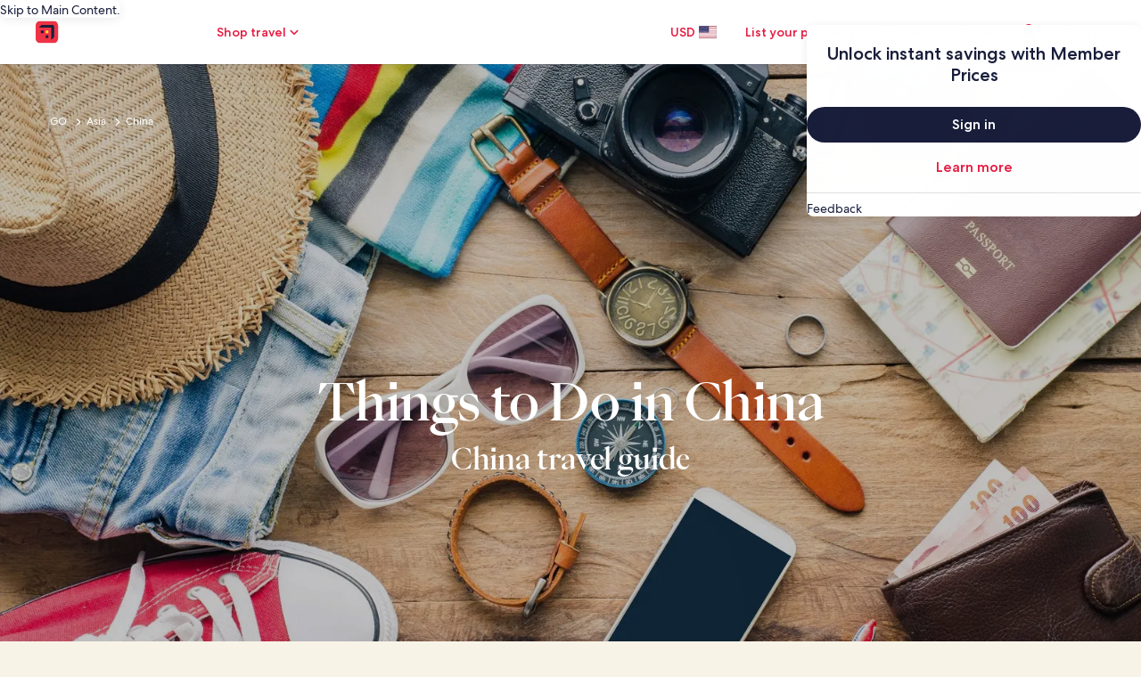

--- FILE ---
content_type: application/javascript
request_url: https://c.travel-assets.com/meso-cp-microsites-5/l10nBundle/en_US.b9bea6568fc977861f49.js
body_size: 24223
content:
/*! For license information please see en_US.b9bea6568fc977861f49.js.LICENSE.txt */
!function(){var e={1989:function(e,r,n){var t,a;!function(){"use strict";t=function(){var e=function(e,r){return e.replace(/{[0-9a-zA-Z-_. ]+}/g,(function(e){return e=e.replace(/^{([^}]*)}$/,"$1"),"string"==typeof(n=r[e])?n:"number"==typeof n?""+n:JSON.stringify(n);var n}))},r=function(r,n,t){var a;return n=r+(n?": "+e(n,t):""),(a=new Error(n)).code=r,function(){var e=arguments[0];[].slice.call(arguments,1).forEach((function(r){var n;for(n in r)e[n]=r[n]}))}(a,t),a},n=function(e,n,t,a){if(!t)throw r(e,n,a)},t=function(e,r){n("E_MISSING_PARAMETER","Missing required parameter `{name}`.",void 0!==e,{name:r})},a=function(e,r,t,a){n("E_INVALID_PAR_TYPE","Invalid `{name}` parameter ({value}). {expected} expected.",t,{expected:a,name:r,value:e})},u=function(e,r){a(e,r,void 0===e||"string"==typeof e,"a string")};function o(e){if(!(this instanceof o))return new o(e);t(e,"locale"),u(e,"locale"),this._locale=e}return o.locale=function(e){return u(e,"locale"),arguments.length&&(this._locale=e),this._locale},o._createError=r,o._formatMessage=e,o._regexpEscape=function(e){return e.replace(/([.*+?^=!:${}()|\[\]\/\\])/g,"\\$1")},o._runtimeKey=function(e,r,n,t){var a,u;return t=t||function(e){return JSON.stringify(e,(function(e,r){return r&&r.runtimeKey?r.runtimeKey:r}))}(n),u=e+r+t,(a=[].reduce.call(u,(function(e,r){return 0|(e<<5)-e+r.charCodeAt(0)}),0))>0?"a"+a:"b"+Math.abs(a)},o._stringPad=function(e,r,n){var t;for("string"!=typeof e&&(e=String(e)),t=e.length;t<r;t+=1)e=n?e+"0":"0"+e;return e},o._validateParameterPresence=t,o._validateParameterTypeString=u,o._validateParameterType=a,o},void 0===(a=t.call(r,n,r,e))||(e.exports=a)}()},2863:function(e,r,n){var t,a,u;!function(){"use strict";a=[n(1989),n(7338)],void 0===(u="function"==typeof(t=function(e){var r,n,t=e._createErrorUnsupportedFeature,a=e._looseMatching,u=e._regexpEscape,o=e._removeLiteralQuotes,l=e._runtimeKey,i=e._stringPad,c=e._validateParameterPresence,s=e._validateParameterType,p=e._validateParameterTypeString,f=function(e,r){s(e,r,void 0===e||e instanceof Date,"Date")},S=function(){function e(e,r,n){Object.defineProperty(e,r,{value:n})}function r(e,r){for(var n=0,t=e.getTime();n<r.length-1&&t>=r[n];)n++;return n}function n(e){var r=this.getTimezoneOffset(),n=e();this.original.setTime(new Date(this.getTime()));var t=this.getTimezoneOffset();return t-r&&this.original.setMinutes(this.original.getMinutes()+t-r),n}var t=function(r,t){if(e(this,"original",new Date(r.getTime())),e(this,"local",new Date(r.getTime())),e(this,"timeZoneData",t),e(this,"setWrap",n),!(t.untils&&t.offsets&&t.isdsts))throw new Error("Invalid IANA data");this.setTime(this.local.getTime()-60*this.getTimezoneOffset()*1e3)};return t.prototype.clone=function(){return new t(this.original,this.timeZoneData)},["getFullYear","getMonth","getDate","getDay","getHours","getMinutes","getSeconds","getMilliseconds"].forEach((function(e){var r="getUTC"+e.substr(3);t.prototype[e]=function(){return this.local[r]()}})),t.prototype.valueOf=t.prototype.getTime=function(){return this.local.getTime()+60*this.getTimezoneOffset()*1e3},t.prototype.getTimezoneOffset=function(){var e=r(this.original,this.timeZoneData.untils);return this.timeZoneData.offsets[e]},["setFullYear","setMonth","setDate","setHours","setMinutes","setSeconds","setMilliseconds"].forEach((function(e){var r="setUTC"+e.substr(3);t.prototype[e]=function(e){var n=this.local;return this.setWrap((function(){return n[r](e)}))}})),t.prototype.setTime=function(e){return this.local.setTime(e)},t.prototype.isDST=function(){var e=r(this.original,this.timeZoneData.untils);return Boolean(this.timeZoneData.isdsts[e])},t.prototype.inspect=function(){var e=r(this.original,this.timeZoneData.untils),n=this.timeZoneData.abbrs;return this.local.toISOString().replace(/Z$/,"")+" "+(n&&n[e]+" "||-1*this.getTimezoneOffset()+" ")+(this.isDST()?"(daylight savings)":"")},t.prototype.toDate=function(){return new Date(this.getTime())},["toISOString","toJSON","toUTCString"].forEach((function(e){t.prototype[e]=function(){return this.toDate()[e]()}})),t}(),U=function(e,r){return(e.getDay()-r+7)%7},m=function(e,r){switch(e=e instanceof S?e.clone():new Date(e.getTime()),r){case"year":e.setMonth(0);case"month":e.setDate(1);case"day":e.setHours(0);case"hour":e.setMinutes(0);case"minute":e.setSeconds(0);case"second":e.setMilliseconds(0)}return e},d=function(e){return Math.floor((r=m(e,"year"),(e.getTime()-r.getTime())/864e5));var r},b=(r={era:"G",year:"yY",quarter:"qQ",month:"ML",week:"wW",day:"dDF",weekday:"ecE",dayperiod:"a",hour:"hHkK",minute:"m",second:"sSA",zone:"zvVOxX"},n=function(e,r,n){return n.split("").forEach((function(n){e[n]=r})),e},n=n||function(e,r,n){return e[n]=r,e},Object.keys(r).reduce((function(e,t){return n(e,t,r[t])}),{})),G=/([a-z])\1*|'([^']|'')+'|''|./gi,h=function(e,r,n,t){var a,u=e.getTimezoneOffset();return a=Math.abs(u),t=t||{1:function(e){return i(e,1)},2:function(e){return i(e,2)}},r.split(";")[u>0?1:0].replace(":",n).replace(/HH?/,(function(e){return t[e.length](Math.floor(a/60))})).replace(/mm/,(function(){return t[2](Math.floor(a%60))})).replace(/ss/,(function(){return t[2](Math.floor(a%1*60))}))},y=["sun","mon","tue","wed","thu","fri","sat"],g=function(e,r,n){var t=[],a=n.timeSeparator;return n.timeZoneData&&(e=new S(e,n.timeZoneData())),n.pattern.replace(G,(function(u){var l,i,c,s=u.charAt(0),p=u.length;switch("j"===s&&(s=n.preferredTime),"Z"===s&&(p<4?(s="x",p=4):p<5?(s="O",p=4):(s="X",p=5)),"z"===s&&(e.isDST&&(c=e.isDST()?n.daylightTzName:n.standardTzName),c||(s="O",p<4&&(p=1))),s){case"G":c=n.eras[e.getFullYear()<0?0:1];break;case"y":c=e.getFullYear(),2===p&&(c=+(c=String(c)).substr(c.length-2));break;case"Y":(c=new Date(e.getTime())).setDate(c.getDate()+7-U(e,n.firstDay)-n.firstDay-n.minDays),c=c.getFullYear(),2===p&&(c=+(c=String(c)).substr(c.length-2));break;case"Q":case"q":c=Math.ceil((e.getMonth()+1)/3),p>2&&(c=n.quarters[s][p][c]);break;case"M":case"L":c=e.getMonth()+1,p>2&&(c=n.months[s][p][c]);break;case"w":c=U(m(e,"year"),n.firstDay),c=Math.ceil((d(e)+c)/7)-(7-c>=n.minDays?0:1);break;case"W":c=U(m(e,"month"),n.firstDay),c=Math.ceil((e.getDate()+c)/7)-(7-c>=n.minDays?0:1);break;case"d":c=e.getDate();break;case"D":c=d(e)+1;break;case"F":c=Math.floor(e.getDate()/7)+1;break;case"e":case"c":if(p<=2){c=U(e,n.firstDay)+1;break}case"E":c=y[e.getDay()],c=n.days[s][p][c];break;case"a":c=n.dayPeriods[e.getHours()<12?"am":"pm"];break;case"h":c=e.getHours()%12||12;break;case"H":c=e.getHours();break;case"K":c=e.getHours()%12;break;case"k":c=e.getHours()||24;break;case"m":c=e.getMinutes();break;case"s":c=e.getSeconds();break;case"S":c=Math.round(e.getMilliseconds()*Math.pow(10,p-3));break;case"A":c=Math.round(function(e){return e-m(e,"day")}(e)*Math.pow(10,p-3));break;case"z":break;case"v":if(n.genericTzName){c=n.genericTzName;break}case"V":if(n.timeZoneName){c=n.timeZoneName;break}"v"===u&&(p=1);case"O":0===e.getTimezoneOffset()?c=n.gmtZeroFormat:(p<4?(l=e.getTimezoneOffset(),l=n.hourFormat[l%60-l%1==0?0:1]):l=n.hourFormat,c=h(e,l,a,r),c=n.gmtFormat.replace(/\{0\}/,c));break;case"X":if(0===e.getTimezoneOffset()){c="Z";break}case"x":l=e.getTimezoneOffset(),1===p&&l%60-l%1!=0&&(p+=1),4!==p&&5!==p||l%1!=0||(p-=2),c=h(e,c=["+HH;-HH","+HHmm;-HHmm","+HH:mm;-HH:mm","+HHmmss;-HHmmss","+HH:mm:ss;-HH:mm:ss"][p-1],":");break;case":":c=a;break;case"'":c=o(u);break;default:c=u}"number"==typeof c&&(c=r[p](c)),"literal"===(i=b[s]||"literal")&&t.length&&"literal"===t[t.length-1].type?t[t.length-1].value+=c:t.push({type:i,value:c})})),t},w=function(e,r){var n=e.getDate();e.setDate(1),e.setMonth(r),function(e,r){var n=new Date(e.getFullYear(),e.getMonth()+1,0).getDate();e.setDate(r<1?1:r<n?r:n)}(e,n)},v=function(e,r,n){return e<r||e>n},M=function(e,r,n){var a,u,o,l,i,c,s,p,f,U,d=new Date,b=[];if(n.timeZoneData&&(d=new S(d,n.timeZoneData())),!r.length)return null;if(f=r.every((function(e){var r,f,S;if("literal"===e.type)return!0;switch(r=e.type.charAt(0),S=e.type.length,"j"===r&&(r=n.preferredTimeData),r){case"G":b.push(0),i=+e.value;break;case"y":if(f=e.value,2===S){if(v(f,0,99))return!1;(f+=100*Math.floor(d.getFullYear()/100))>d.getFullYear()+20&&(f-=100)}d.setFullYear(f),b.push(0);break;case"Y":throw t({feature:"year pattern `"+r+"`"});case"Q":case"q":break;case"M":case"L":if(f=S<=2?e.value:+e.value,v(f,1,12))return!1;l=f,b.push(1);break;case"w":case"W":break;case"d":u=e.value,b.push(2);break;case"D":o=e.value,b.push(2);break;case"F":case"e":case"c":case"E":break;case"a":a=e.value;break;case"h":if(f=e.value,v(f,1,12))return!1;c=s=!0,d.setHours(12===f?0:f),b.push(3);break;case"K":if(f=e.value,v(f,0,11))return!1;c=s=!0,d.setHours(f),b.push(3);break;case"k":if(f=e.value,v(f,1,24))return!1;c=!0,d.setHours(24===f?0:f),b.push(3);break;case"H":if(f=e.value,v(f,0,23))return!1;c=!0,d.setHours(f),b.push(3);break;case"m":if(f=e.value,v(f,0,59))return!1;d.setMinutes(f),b.push(4);break;case"s":if(f=e.value,v(f,0,59))return!1;d.setSeconds(f),b.push(5);break;case"A":d.setHours(0),d.setMinutes(0),d.setSeconds(0);case"S":f=Math.round(e.value*Math.pow(10,3-S)),d.setMilliseconds(f),b.push(6);break;case"z":case"Z":case"O":case"v":case"V":case"X":case"x":"number"==typeof e.value&&(p=e.value)}return!0})),!f)return null;if(c&&!(!a^s))return null;if(0===i&&d.setFullYear(-1*d.getFullYear()+1),void 0!==l&&w(d,l-1),void 0!==u){if(v(u,1,function(e){return new Date(e.getFullYear(),e.getMonth()+1,0).getDate()}(d)))return null;d.setDate(u)}else if(void 0!==o){if(v(o,1,(U=d.getFullYear(),1===new Date(U,1,29).getMonth()?366:365)))return null;d.setMonth(0),d.setDate(o)}return s&&"pm"===a&&d.setHours(d.getHours()+12),void 0!==p&&d.setMinutes(d.getMinutes()+p-d.getTimezoneOffset()),b=Math.max.apply(null,b),(d=m(d,["year","month","day","hour","minute","second","milliseconds"][b]))instanceof S&&(d=d.toDate()),d},k=function(e,r,n){var t,l,i=[],c=["abbreviated","wide","narrow"];return t=n.digitsRe,e=a(e),l=n.pattern.match(G).every((function(a){var l,s,p,f,S={};function U(r,n){var t,a,u=e.match(r);return n=n||function(e){return+e},!!u&&(a=u[1],u.length<6?(t=a?1:3,S.value=60*n(u[t])):u.length<10?(t=a?[1,3]:[5,7],S.value=60*n(u[t[0]])+n(u[t[1]])):(t=a?[1,3,5]:[7,9,11],S.value=60*n(u[t[0]])+n(u[t[1]])+n(u[t[2]])/60),a&&(S.value*=-1),!0)}function m(){if(1===s)return p=!0,f=t}function d(){if(1===s||2===s)return p=!0,f=new RegExp("^("+t.source+"){1,2}")}function b(){if(2===s)return p=!0,f=new RegExp("^("+t.source+"){2}")}function G(r){var t=n[r.join("/")];return t?(t.some((function(r){if(r[1].test(e))return S.value=r[0],f=r[1],!0})),null):null}switch(S.type=a,l=a.charAt(0),s=a.length,"Z"===l&&(s<4?(l="x",s=4):s<5?(l="O",s=4):(l="X",s=5)),"z"===l&&n.standardOrDaylightTzName&&(S.value=null,f=n.standardOrDaylightTzName),"v"===l&&(n.genericTzName?(S.value=null,f=n.genericTzName):(l="V",s=4)),"V"===l&&n.timeZoneName&&(S.value=2===s?n.timeZoneName:null,f=n.timeZoneNameRe),l){case"G":G(["gregorian/eras",s<=3?"eraAbbr":4===s?"eraNames":"eraNarrow"]);break;case"y":case"Y":p=!0,f=1===s?new RegExp("^("+t.source+")+"):2===s?new RegExp("^("+t.source+"){1,2}"):new RegExp("^("+t.source+"){"+s+",}");break;case"Q":case"q":m()||b()||G(["gregorian/quarters","Q"===l?"format":"stand-alone",c[s-3]]);break;case"M":case"L":d()||G(["gregorian/months","M"===l?"format":"stand-alone",c[s-3]]);break;case"D":s<=3&&(p=!0,f=new RegExp("^("+t.source+"){"+s+",3}"));break;case"W":case"F":m();break;case"e":case"c":if(s<=2){m()||b();break}case"E":6===s?G(["gregorian/days",["c"===l?"stand-alone":"format"],"short"])||G(["gregorian/days",["c"===l?"stand-alone":"format"],"abbreviated"]):G(["gregorian/days",["c"===l?"stand-alone":"format"],c[s<3?0:s-3]]);break;case"a":G(["gregorian/dayPeriods/format/wide"]);break;case"w":(function(){if(1===s)return p=!0,f=new RegExp("^("+t.source+"){1,2}")})()||b();break;case"d":case"h":case"H":case"K":case"k":case"j":case"m":case"s":d();break;case"S":p=!0,f=new RegExp("^("+t.source+"){"+s+"}");break;case"A":p=!0,f=new RegExp("^("+t.source+"){"+(s+5)+"}");break;case"v":case"V":case"z":if(f&&f.test(e))break;if("V"===l&&2===s)break;case"O":if(e===n["timeZoneNames/gmtZeroFormat"])S.value=0,f=n["timeZoneNames/gmtZeroFormatRe"];else if(!n["timeZoneNames/hourFormat"].some((function(e){if(U(e,r))return f=e,!0})))return null;break;case"X":if("Z"===e){S.value=0,f=/^Z/;break}case"x":if(!n.x.some((function(e){if(U(e))return f=e,!0})))return null;break;case"'":S.type="literal",f=new RegExp("^"+u(o(a)));break;default:S.type="literal",f=new RegExp("^"+u(a))}return!(!f||(e=e.replace(f,(function(e){return S.lexeme=e,p&&(S.value=r(e)),""})),!S.lexeme||p&&isNaN(S.value)||(i.push(S),0)))})),""!==e&&(l=!1),l?i:[]};function F(e){return void 0!==e.skeleton||void 0!==e.date||void 0!==e.time||void 0!==e.datetime||void 0!==e.raw}return e._dateFormat=g,e._dateFormatterFn=function(e){return function(r){return e(r).map((function(e){return e.value})).join("")}},e._dateParser=M,e._dateParserFn=function(e,r,n){return function(t){var a;return c(t,"value"),p(t,"value"),a=k(t,e,n),M(0,a,r)||null}},e._dateTokenizer=k,e._dateToPartsFormatterFn=function(e,r){return function(n){return c(n,"value"),f(n,"value"),g(n,e,r)}},e._validateParameterTypeDate=f,e.dateFormatter=e.prototype.dateFormatter=function(r){return F(r=r||{})||(r.skeleton="yMd"),e[l("dateFormatter",this._locale,[r])]},e.dateToPartsFormatter=e.prototype.dateToPartsFormatter=function(r){return F(r=r||{})||(r.skeleton="yMd"),e[l("dateToPartsFormatter",this._locale,[r])]},e.dateParser=e.prototype.dateParser=function(r){return F(r=r||{})||(r.skeleton="yMd"),e[l("dateParser",this._locale,[r])]},e.formatDate=e.prototype.formatDate=function(e,r){return c(e,"value"),f(e,"value"),this.dateFormatter(r)(e)},e.formatDateToParts=e.prototype.formatDateToParts=function(e,r){return c(e,"value"),f(e,"value"),this.dateToPartsFormatter(r)(e)},e.parseDate=e.prototype.parseDate=function(e,r){return c(e,"value"),p(e,"value"),this.dateParser(r)(e)},e})?t.apply(r,a):t)||(e.exports=u)}()},2310:function(e,r,n){var t,a,u;!function(){"use strict";a=[n(1989)],t=function(e){var r=e._runtimeKey,n=e._validateParameterType,t=function(e,r){var t;n(e,r,void 0===e||null!==(t=e)&&""+t=="[object Object]"||Array.isArray(e),"Array or Plain Object")};return e._messageFormatterFn=function(e){return function(r){return"number"!=typeof r&&"string"!=typeof r||(r=[].slice.call(arguments,0)),t(r,"variables"),e(r)}},e._messageFormat={number:function(e,r){if(isNaN(e))throw new Error("'"+e+"' isn't a number.");return e-(r||0)},plural:function(e,r,n,t,a){if({}.hasOwnProperty.call(t,e))return t[e]();r&&(e-=r);var u=n(e,a);return u in t?t[u]():t.other()},select:function(e,r){return{}.hasOwnProperty.call(r,e)?r[e]():r.other()}},e._validateParameterTypeMessageVariables=t,e.messageFormatter=e.prototype.messageFormatter=function(){return e[r("messageFormatter",this._locale,[].slice.call(arguments,0))]},e.formatMessage=e.prototype.formatMessage=function(e){return this.messageFormatter(e).apply({},[].slice.call(arguments,1))},e},void 0===(u=t.apply(r,a))||(e.exports=u)}()},7338:function(e,r,n){var t,a,u;!function(){"use strict";a=[n(1989)],void 0===(u="function"==typeof(t=function(e){var r=e._createError,n=(e._regexpEscape,e._runtimeKey),t=e._stringPad,a=e._validateParameterType,u=e._validateParameterPresence,o=e._validateParameterTypeString,l=function(e){return r("E_UNSUPPORTED","Unsupported {feature}.",{feature:e})},i=function(e,r){a(e,r,void 0===e||"number"==typeof e,"Number")},c=/^([^0]*)(0+)([^0]*)$/,s=function(e,r,n){var t;return t=Math.ceil(Math.log(Math.abs(e))/Math.log(10)),n(e,{exponent:t-=r})},p=function(e){return e[0]+e[e.length-1]!=="''"?e:"''"===e?"":e.replace(/''/g,"'").slice(1,-1)},f=function(e,r,n){var a,u,o,i,f,S,U,m,d,b,G,h,y,g,w,v,M,k,F,T,P,D,E;return r[1],S=r[2],f=r[3],o=r[4],U=r[5],i=r[6],w=r[7],G=r[8],v=r[9],g=r[15],u=r[16],m=r[17],k=r[18],d=r[19],a=r[20],isNaN(e)?m:(e<0?(h=r[12],b=r[13],M=r[14]):(h=r[11],b=r[0],M=r[10]),isFinite(e)?(-1!==h.indexOf("%")?e*=100:-1!==h.indexOf("‰")&&(e*=1e3),a&&(D=Math.abs(Math.floor(e)).toString().length-1,(D=Math.min(D,a.maxExponent))>=3&&(F=a[D]&&a[D].other),"0"===F?F=null:F&&(P=D-(F.split("0").length-1-1),e/=Math.pow(10,P))),e=isNaN(U*i)?function(e,r,n,a,u,o){return e=a?u(e,o||{exponent:-a}):u(e),e=String(e),a&&/e-/.test(e)&&(e=(+e).toFixed(a).replace(/0+$/,"").replace(/\.$/,"")),n&&((e=e.split("."))[1]=t(e[1]||"",n,!0),e=e.join(".")),r&&((e=e.split("."))[0]=t(e[0],r),e=e.join(".")),e}(e,S,f,o,g,w):function(e,r,n,a){var u,o;if(r>n&&(n=r),e=(+(e=+(u=s(e,r,a))==+(o=s(e,n,a))?u:o)).toString(10),/e/.test(e))throw l({feature:"integers out of (1e21, 1e-7)"});return r-e.replace(/^0+|\./g,"").length>0&&((e=e.split("."))[1]=t(e[1]||"",r-e[0].replace(/^0+/,"").length,!0),e=e.join(".")),e}(e,U,i,g),a&&F&&(E=n?n(+e):"other",b+=(T=(F=a[D][E]||F).match(c))[1],M=T[3]+M),e=e.replace(/^-/,""),G&&(e=function(e,r,n){var t,a=r,u="",o=!!n;for(t=(e=String(e).split("."))[0].length;t>a;)u=e[0].slice(t-a,t)+(u.length?",":"")+u,t-=a,o&&(a=n,o=!1);return e[0]=e[0].slice(0,t)+(u.length?",":"")+u,e.join(".")}(e,G,v)),y=b,y+=e,(y+=M).replace(/('([^']|'')+'|'')|./g,(function(e,r){return r?p(r):(e=e.replace(/[.,\-+E%\u2030]/,(function(e){return k[e]})),d&&(e=e.replace(/[0-9]/,(function(e){return d[+e]}))),e)}))):b+u+M)},S=/[\xAD\u0600-\u0605\u061C\u06DD\u070F\u180E\u200B-\u200F\u202A-\u202E\u2060-\u2064\u2066-\u206F\uFEFF\uFFF9-\uFFFB]|\uD804\uDCBD|\uD82F[\uDCA0-\uDCA3]|\uD834[\uDD73-\uDD7A]|\uDB40[\uDC01\uDC20-\uDC7F]/g,U=/[\-\u058A\u05BE\u1400\u1806\u2010-\u2015\u2E17\u2E1A\u2E3A\u2E3B\u2E40\u301C\u3030\u30A0\uFE31\uFE32\uFE58\uFE63\uFF0D\u2212]/g,m=/[ \xA0\u1680\u2000-\u200A\u202F\u205F\u3000]/g,d=function(e){return e.replace(S,"").replace(U,"-").replace(m," ")},b=function(e,r){var n,t,a,u,o,l,i,c,s;return n=[["nan"],["prefix","infinity","suffix"],["prefix","number","suffix"],["negativePrefix","infinity","negativeSuffix"],["negativePrefix","number","negativeSuffix"]],a=r[0],t=r[1]||{},s=r[2],!function(e,r){return r.some((function(r){var n=e;return r.every((function(e){return null!==n.match(s[e])&&(n=n.replace(s[e],function(e){return function(r){switch(r=r.split("").map((function(e){return a[e]||t[e]||e})).join(""),e){case"infinity":o=1/0;break;case"nan":o=NaN;break;case"number":r=r.replace(/,/g,""),o=+r;break;case"prefix":case"negativePrefix":l=r;break;case"suffix":c=r;break;case"negativeSuffix":c=r,u=!0;break;default:throw new Error("Internal error")}return""}}(e)),!0)}))&&!n.length}))}(e=d(e),n)||isNaN(o)?NaN:(-1!==(i=""+l+c).indexOf("%")?o/=100:-1!==i.indexOf("‰")&&(o/=1e3),u&&(o*=-1),o)},G=function(e){return isNaN(e)?NaN:Math[e<0?"ceil":"floor"](e)};return e._createErrorUnsupportedFeature=l,e._looseMatching=d,e._numberFormat=f,e._numberFormatterFn=function(e,r){return function(n){return u(n,"value"),i(n,"value"),f(n,e,r)}},e._numberParse=b,e._numberParserFn=function(e){return function(r){return u(r,"value"),o(r,"value"),b(r,e)}},e._numberRound=function(e){return e="truncate"===(e=e||"round")?G:Math[e],function(r,n){var t,a;if(r=+r,isNaN(r))return NaN;if("object"==typeof n&&n.exponent){if(a=1,0==(t=+n.exponent))return e(r);if("number"!=typeof t||t%1!=0)return NaN}else{if(1===(a=+n||1))return e(r);if(isNaN(a))return NaN;t=+(a=a.toExponential().split("e"))[1],a=+a[0]}return(r=r.toString().split("e"))[0]=+r[0]/a,r[1]=r[1]?+r[1]-t:-t,(r=(r=e(+(r[0]+"e"+r[1]))).toString().split("e"))[0]=+r[0]*a,r[1]=r[1]?+r[1]+t:t,+(r[0]+"e"+r[1])}},e._removeLiteralQuotes=p,e._validateParameterPresence=u,e._validateParameterTypeNumber=i,e._validateParameterTypeString=o,e.numberFormatter=e.prototype.numberFormatter=function(r){return r=r||{},function(r){return e[r].runtimeKey=r,e[r]}(n("numberFormatter",this._locale,[r]))},e.numberParser=e.prototype.numberParser=function(r){return r=r||{},e[n("numberParser",this._locale,[r])]},e.formatNumber=e.prototype.formatNumber=function(e,r){return u(e,"value"),i(e,"value"),this.numberFormatter(r)(e)},e.parseNumber=e.prototype.parseNumber=function(e,r){return u(e,"value"),o(e,"value"),this.numberParser(r)(e)},e})?t.apply(r,a):t)||(e.exports=u)}()},6698:function(e,r,n){var t,a,u;!function(){"use strict";a=[n(1989)],void 0===(u="function"==typeof(t=function(e){var r=e._runtimeKey,n=e._validateParameterPresence,t=e._validateParameterType,a=function(e,r){t(e,r,void 0===e||"number"==typeof e,"Number")};return e._pluralGeneratorFn=function(e){return function(r){return n(r,"value"),a(r,"value"),e(r)}},e._validateParameterTypeNumber=a,e.plural=e.prototype.plural=function(e,r){return n(e,"value"),a(e,"value"),this.pluralGenerator(r)(e)},e.pluralGenerator=e.prototype.pluralGenerator=function(n){return n=n||{},e[r("pluralGenerator",this._locale,[n])]},e})?t.apply(r,a):t)||(e.exports=u)}()},114:function(e,r,n){var t=n(1989);n(7338),n(6698),n(2310),n(2863),t._validateParameterTypeNumber,t._validateParameterPresence;var a,u,o,l=t._numberRound,i=(t._numberFormat,t._numberFormatterFn),c=(t._validateParameterTypeString,t._numberParse,t._numberParserFn),s=t._pluralGeneratorFn,p=(t._validateParameterTypeMessageVariables,t._messageFormat),f=t._messageFormatterFn,S=(t._validateParameterTypeDate,t._dateToPartsFormat,t._dateToPartsFormatterFn),U=(t._dateFormat,t._dateFormatterFn),m=(t._dateTokenizer,t._dateParse,t._dateParserFn);t.b229068673=i(["",,2,0,0,,,,,,"","00","-00","-","",l(),"∞","NaN",{".":".",",":",","%":"%","+":"+","-":"-",E:"E","‰":"‰"}]),t.b1081080001=i(["",,4,0,0,,,,,,"","0000","-0000","-","",l(),"∞","NaN",{".":".",",":",","%":"%","+":"+","-":"-",E:"E","‰":"‰"}]),t.a1100978677=i(["",,1,0,0,,,,,,"","0","-0","-","",l(),"∞","NaN",{".":".",",":",","%":"%","+":"+","-":"-",E:"E","‰":"‰"}]),t.a2136115068=c([{".":".",",":",","%":"%","+":"+","-":"-",E:"E","‰":"‰"},,{infinity:/^∞/,nan:/^NaN/,negativePrefix:/^-/,negativeSuffix:/^/,number:/^\d+/,prefix:/^/,suffix:/^/}]),t.b1316281997=s((function(e){var r=!String(e).split(".")[1];return 1==e&&r?"one":"other"})),t.b296853792=f((function(e){return"Travel: Vacations, Cheap Flights, Airline Tickets & Airfares"}),t("en-US").pluralGenerator({})),t.a1041846424=f((function(e){return"Points applied"}),t("en-US").pluralGenerator({})),t.a119196603=f((function(e){return"Points removed"}),t("en-US").pluralGenerator({})),t.b1425611905=f((function(e){return"Close the dialog"}),t("en-US").pluralGenerator({})),t.b1463915582=f((function(e){return"Going to"}),t("en-US").pluralGenerator({})),t.a1944518200=f((function(e){return"Check-in"}),t("en-US").pluralGenerator({})),t.b1165993463=f((function(e){return"Check-out"}),t("en-US").pluralGenerator({})),t.a1374999542=f((function(e){return"Select date"}),t("en-US").pluralGenerator({})),t.a1476523648=f((function(e){return"Travelers"}),t("en-US").pluralGenerator({})),t.a1689906054=f((function(e){return"Search"}),t("en-US").pluralGenerator({})),t.a1634665232=f((function(e){return"More information about "+e[0]}),t("en-US").pluralGenerator({})),t.b912709843=f((function(e){return"Opens "+e[0]+" in new tab, return to original tab to proceed"}),t("en-US").pluralGenerator({})),t.a1566872904=f((function(e){return"Search results"}),t("en-US").pluralGenerator({})),t.b1293439673=f((function(e){return"Please select a destination"}),t("en-US").pluralGenerator({})),t.a2079170047=f((function(e){return"Please select a valid check in date"}),t("en-US").pluralGenerator({})),t.b301665632=f((function(e){return"Select dates for your trip"}),t("en-US").pluralGenerator({})),t.a164673478=f((function(e){return"Check out date must be after check in date"}),t("en-US").pluralGenerator({})),t.b556800050=f((function(e){return"Check out date must be within 28 days of check in date"}),t("en-US").pluralGenerator({})),t.b2029039922=f((function(e){return"Please select a valid check out date"}),t("en-US").pluralGenerator({})),t.b1517859396=f((function(e){return"Please select the number of travelers"}),t("en-US").pluralGenerator({})),t.a224200837=f((function(e){return"Tell us the age of the child travelling"}),t("en-US").pluralGenerator({})),t.b434999851=f((function(e){return"Tell us the age of the children travelling"}),t("en-US").pluralGenerator({})),t.b900284173=f((function(e){return"Stay dates must fall between trip dates"}),t("en-US").pluralGenerator({})),t.b500128936=f((function(e){return"Select"}),t("en-US").pluralGenerator({})),t.b1731873238=f((a=p.number,u=p.plural,o={"en-US":t("en-US").pluralGenerator()},function(e){return u(e[0],0,o["en-US"],{zero:function(){return a(e[0])+" rooms"},one:function(){return a(e[0])+" room"},two:function(){return a(e[0])+" rooms"},few:function(){return a(e[0])+" rooms"},many:function(){return a(e[0])+" rooms"},other:function(){return a(e[0])+" rooms"}})+", "+u(e[1],0,o["en-US"],{zero:function(){return a(e[1])+" travelers"},one:function(){return a(e[1])+" traveler"},two:function(){return a(e[1])+" travelers"},few:function(){return a(e[1])+" travelers"},many:function(){return a(e[1])+" travelers"},other:function(){return a(e[1])+" travelers"}})}),t("en-US").pluralGenerator({})),t.a171871622=f(function(e,r,n){return function(t){return r(t[1],0,n["en-US"],{zero:function(){return e(t[1])+" travelers"},one:function(){return e(t[1])+" traveler"},two:function(){return e(t[1])+" travelers"},few:function(){return e(t[1])+" travelers"},many:function(){return e(t[1])+" travelers"},other:function(){return e(t[1])+" travelers"}})}}(p.number,p.plural,{"en-US":t("en-US").pluralGenerator()}),t("en-US").pluralGenerator({})),t.b1520796392=f(function(e,r,n){return function(t){return r(t[1],0,n["en-US"],{zero:function(){return e(t[1])+" travelers"},one:function(){return e(t[1])+" traveler"},two:function(){return e(t[1])+" travelers"},few:function(){return e(t[1])+" travelers"},many:function(){return e(t[1])+" travelers"},other:function(){return e(t[1])+" travelers"}})+", pets"}}(p.number,p.plural,{"en-US":t("en-US").pluralGenerator()}),t("en-US").pluralGenerator({})),t.b32812553=f((function(e){return"Travelers"}),t("en-US").pluralGenerator({})),t.b397749195=f((function(e){return"Room "+e[0]+" added. Edit guest information below."}),t("en-US").pluralGenerator({})),t.b916646123=f((function(e){return"Room removed. Edit room "+e[0]+" guest information below."}),t("en-US").pluralGenerator({})),t.b74370127=f((function(e){return"Cancel, close the Traveler Selector without saving changes. Or, edit the guest information below."}),t("en-US").pluralGenerator({})),t.b1091477455=f((function(e){return"Done"}),t("en-US").pluralGenerator({})),t.b2113331783=f((function(e){return"Save changes and close the Traveler Selector."}),t("en-US").pluralGenerator({})),t.b42144237=f((function(e){return"Add another room"}),t("en-US").pluralGenerator({})),t.b394177426=f((function(e){return"Remove room"}),t("en-US").pluralGenerator({})),t.b1109742730=f((function(e){return"Remove room "+e[0]+" of "+e[1]}),t("en-US").pluralGenerator({})),t.a706229484=f((function(e){return"Child "+e[0]+" age"}),t("en-US").pluralGenerator({})),t.b417846244=f((function(e){return"Room "+e[0]}),t("en-US").pluralGenerator({})),t.b2048988293=f((function(e){return"Room "+e[0]+" of "+e[1]}),t("en-US").pluralGenerator({})),t.a529190307=f((function(e){return"Child "+e[0]+", age "+e[1]+" updated."}),t("en-US").pluralGenerator({})),t.a1023638345=f((function(e){return"Under 1"}),t("en-US").pluralGenerator({})),t.b1288959397=f((function(e){return"Children"}),t("en-US").pluralGenerator({})),t.a1454996494=f((function(e){return"(Age 0 to 17)"}),t("en-US").pluralGenerator({})),t.b861753201=f(function(e,r,n){return function(t){return r(t[0],0,n["en-US"],{zero:function(){return e(t[0])+" Adults"},one:function(){return e(t[0])+" Adult"},two:function(){return e(t[0])+" Adults"},few:function(){return e(t[0])+" Adults"},many:function(){return e(t[0])+" Adults"},other:function(){return e(t[0])+" Adults"}})}}(p.number,p.plural,{"en-US":t("en-US").pluralGenerator()}),t("en-US").pluralGenerator({})),t.a1855087701=f(function(e,r,n){return function(t){return r(t[0],0,n["en-US"],{zero:function(){return e(t[0])+" Children"},one:function(){return e(t[0])+" Child"},two:function(){return e(t[0])+" Children"},few:function(){return e(t[0])+" Children"},many:function(){return e(t[0])+" Children"},other:function(){return e(t[0])+" Children"}})}}(p.number,p.plural,{"en-US":t("en-US").pluralGenerator()}),t("en-US").pluralGenerator({})),t.a1259814433=f((function(e){return"Adults"}),t("en-US").pluralGenerator({})),t.b54082083=f((function(e){return"Decrease children in room "+e[0]}),t("en-US").pluralGenerator({})),t.b472976861=f((function(e){return"Decrease adults in room "+e[0]}),t("en-US").pluralGenerator({})),t.a712135609=f((function(e){return"Increase children in room "+e[0]}),t("en-US").pluralGenerator({})),t.a1199326975=f((function(e){return"Increase adults in room "+e[0]}),t("en-US").pluralGenerator({})),t.a1171240309=f((function(e){return"Pets"}),t("en-US").pluralGenerator({})),t.b1879680239=f((function(e){return"Pets included?"}),t("en-US").pluralGenerator({})),t.a920843077=f((function(e){return"Yes"}),t("en-US").pluralGenerator({})),t.b191039497=f((function(e){return"No"}),t("en-US").pluralGenerator({})),t.a1726586497=f((function(e){return e[0]+" has been added to your lists"}),t("en-US").pluralGenerator({})),t.b1990241435=f((function(e){return"Opens in a new window"}),t("en-US").pluralGenerator({})),t.a563496208=f((function(e){return"Guest reviews"}),t("en-US").pluralGenerator({})),t.b920013384=f((function(e){return"Cancel, go back to hotel details."}),t("en-US").pluralGenerator({})),t.a793725344=f((function(e){return"Check availability"}),t("en-US").pluralGenerator({})),t.a2055778635=f((function(e){return"Check rates"}),t("en-US").pluralGenerator({})),t.b1444384039=f((function(e){return"Change Search"}),t("en-US").pluralGenerator({})),t.b2104263068=f((function(e){return"Select a later check in date"}),t("en-US").pluralGenerator({})),t.b1049829696=f((function(e){return"Select an earlier check in date"}),t("en-US").pluralGenerator({})),t.b352394757=f((function(e){return"Select a later check out date"}),t("en-US").pluralGenerator({})),t.a702038615=f((function(e){return"Select an earlier check out date"}),t("en-US").pluralGenerator({})),t.b1191031473=f((function(e){return"Price was "+e[0]}),t("en-US").pluralGenerator({})),t.a1046190143=f((function(e){return"Price is "+e[0]}),t("en-US").pluralGenerator({})),t.b681150236=f((function(e){return"Price is now "+e[0]}),t("en-US").pluralGenerator({})),t.a1800438066=f((function(e){return"Price was "+e[0]+", price is now "+e[1]}),t("en-US").pluralGenerator({})),t.b45746827=f((function(e){return"per night"}),t("en-US").pluralGenerator({})),t.a672599771=f((function(e){return"Cancel, go back to hotel details."}),t("en-US").pluralGenerator({})),t.a1869541811=f((function(e){return"More details"}),t("en-US").pluralGenerator({})),t.a18872765=f((function(e){return"Close, go back to hotel details."}),t("en-US").pluralGenerator({})),t.b417819289=f((function(e){return"Something went wrong."}),t("en-US").pluralGenerator({})),t.b646739679=f((function(e){return"Try a new search."}),t("en-US").pluralGenerator({})),t.a875037353=f((function(e){return"See options and reserve"}),t("en-US").pluralGenerator({})),t.a1658424479=f((function(e){return"Continue"}),t("en-US").pluralGenerator({})),t.a318015588=f((function(e){return"You may also like"}),t("en-US").pluralGenerator({})),t.b369290531=f((function(e){return"What you see is what you pay"}),t("en-US").pluralGenerator({})),t.b231963774=f((function(e){return"Total price includes all taxes and fees"}),t("en-US").pluralGenerator({})),t.b1888698985=f((function(e){return"Close Filters"}),t("en-US").pluralGenerator({})),t.a403287199=f((function(e){return"Sort & Filter"}),t("en-US").pluralGenerator({})),t.a1068453279=f((function(e){return"Done"}),t("en-US").pluralGenerator({})),t.a481090860=f((function(e){return"Clear"}),t("en-US").pluralGenerator({})),t.b1458832701=f((function(e){return"Click apply or navigate back to close filters"}),t("en-US").pluralGenerator({})),t.a94220101=f((function(e){return"Minimum price"}),t("en-US").pluralGenerator({})),t.b784937513=f((function(e){return"Maximum price"}),t("en-US").pluralGenerator({})),t.b500632892=f((function(e){return"Star Rating"}),t("en-US").pluralGenerator({})),t.a1262739923=f((function(e){return"Sort by"}),t("en-US").pluralGenerator({})),t.a737737388=f((function(e){return"Filter by"}),t("en-US").pluralGenerator({})),t.a1832385900=f((function(e){return"Back to hotel search"}),t("en-US").pluralGenerator({})),t.b1678802910=f((function(e){return"Searching thousands of properties"}),t("en-US").pluralGenerator({})),t.b1465271421=f((function(e){return"Searching for thousands of package deals"}),t("en-US").pluralGenerator({})),t.b311493909=f((function(e){return"We compare prices from top car rental companies to bring you the best deals"}),t("en-US").pluralGenerator({})),t.a1721158900=f((function(e){return"Shifting gears to find you the best car rentals"}),t("en-US").pluralGenerator({})),t.a1915803217=f(function(e,r,n){return function(t){return r(t[0],0,n["en-US"],{zero:function(){return e(t[0])+" filters"},one:function(){return e(t[0])+" filter"},two:function(){return e(t[0])+" filters"},few:function(){return e(t[0])+" filters"},many:function(){return e(t[0])+" filters"},other:function(){return e(t[0])+" filters"}})+" applied"}}(p.number,p.plural,{"en-US":t("en-US").pluralGenerator()}),t("en-US").pluralGenerator({})),t.a987007633=f((function(e){return"Sort & Filter"}),t("en-US").pluralGenerator({})),t.a1654382491=f((function(e){return"Filter"}),t("en-US").pluralGenerator({})),t.a1438321842=f((function(e){return"View in a map"}),t("en-US").pluralGenerator({})),t.a1892075764=f((function(e){return"Skip to map"}),t("en-US").pluralGenerator({})),t.a955649487=f((function(e){return"results are loading"}),t("en-US").pluralGenerator({})),t.a1170161776=f((function(e){return"results updated"}),t("en-US").pluralGenerator({})),t.b620223296=f((function(e){return"error retrieving results"}),t("en-US").pluralGenerator({})),t.a840892332=f((function(e){return"results are empty"}),t("en-US").pluralGenerator({})),t.a515411626=f((function(e){return"Search hotels"}),t("en-US").pluralGenerator({})),t.b223624281=f((function(e){return"Close"}),t("en-US").pluralGenerator({})),t.b1205498500=f((function(e){return"Try these dates instead"}),t("en-US").pluralGenerator({})),t.a1080931658=f((function(e){return"Show more dates"}),t("en-US").pluralGenerator({})),t.a1043110542=f((function(e){return"Show less dates"}),t("en-US").pluralGenerator({})),t.b1848834381=f((function(e){return"Private host"}),t("en-US").pluralGenerator({})),t.a1756496413=f((function(e){return"Professional host"}),t("en-US").pluralGenerator({})),t.a104057537=f((function(e){return e[0]+" Hotel Search Results"}),t("en-US").pluralGenerator({})),t.a715239205=f((function(e){return e[0]+" Vacation Rental Search Results"}),t("en-US").pluralGenerator({})),t.a1294863468=f((function(e){return"Invalid Hotel Search Results"}),t("en-US").pluralGenerator({})),t.b998566666=f((function(e){return"Show More"}),t("en-US").pluralGenerator({})),t.a871101796=f((function(e){return"Sorry, we couldn’t find any results. Try adjusting your search."}),t("en-US").pluralGenerator({})),t.a1819720946=f((function(e){return"Selected filter"}),t("en-US").pluralGenerator({})),t.b128206700=f((function(e){return"Selected filters"}),t("en-US").pluralGenerator({})),t.b2120223404=f((function(e){return"Destination missing"}),t("en-US").pluralGenerator({})),t.a861683488=f((function(e){return e[0]+" - "+e[1]}),t("en-US").pluralGenerator({})),t.b26014464=f((function(e){return"Remove all filters"}),t("en-US").pluralGenerator({})),t.a1120155263=f(function(e,r,n){return function(t){return r(t[0],0,n["en-US"],{zero:function(){return e(t[0])+" travelers"},one:function(){return e(t[0])+" traveler"},two:function(){return e(t[0])+" travelers"},few:function(){return e(t[0])+" travelers"},many:function(){return e(t[0])+" travelers"},other:function(){return e(t[0])+" travelers"}})}}(p.number,p.plural,{"en-US":t("en-US").pluralGenerator()}),t("en-US").pluralGenerator({})),t.a1369775511=f((function(e){return"Sorry, we're having a problem on our end"}),t("en-US").pluralGenerator({})),t.b1910753924=f((function(e){return"Try again"}),t("en-US").pluralGenerator({})),t.b2070688772=f((function(e){return"Save "+e[0]+" to your lists"}),t("en-US").pluralGenerator({})),t.b713397518=f((function(e){return"Remove "+e[0]+" from your lists"}),t("en-US").pluralGenerator({})),t.b713645946=f((function(e){return"Details for your next stay"}),t("en-US").pluralGenerator({})),t.a347632625=f((function(e){return"Search this area"}),t("en-US").pluralGenerator({})),t.b694439903=f((function(e){return"Sorry, something went wrong. Please try your search again."}),t("en-US").pluralGenerator({})),t.b1462827270=f((function(e){return"Close Map"}),t("en-US").pluralGenerator({})),t.a1321934058=f((function(e){return"Expand map"}),t("en-US").pluralGenerator({})),t.a727846741=f((function(e){return"Expand search results map"}),t("en-US").pluralGenerator({})),t.a989249207=f((function(e){return"Show list"}),t("en-US").pluralGenerator({})),t.a395161890=f((function(e){return"Collapse search results map to show list"}),t("en-US").pluralGenerator({})),t.b743398922=f((function(e){return"Property content is loading"}),t("en-US").pluralGenerator({})),t.a1887190450=f(function(e,r,n){return function(t){return r(t[0],0,n["en-US"],{zero:function(){return e(t[0])+" properties"},one:function(){return e(t[0])+" property"},two:function(){return e(t[0])+" properties"},few:function(){return e(t[0])+" properties"},many:function(){return e(t[0])+" properties"},other:function(){return e(t[0])+" properties"}})+"\nfrom "+t[1]}}(p.number,p.plural,{"en-US":t("en-US").pluralGenerator()}),t("en-US").pluralGenerator({})),t.b1091201339=f(function(e,r,n){return function(t){return r(t[0],0,n["en-US"],{zero:function(){return e(t[0])+" properties"},one:function(){return e(t[0])+" property"},two:function(){return e(t[0])+" properties"},few:function(){return e(t[0])+" properties"},many:function(){return e(t[0])+" properties"},other:function(){return e(t[0])+" properties"}})}}(p.number,p.plural,{"en-US":t("en-US").pluralGenerator()}),t("en-US").pluralGenerator({})),t.a9128962=f((function(e){return"See more"}),t("en-US").pluralGenerator({})),t.b1883754411=f((function(e){return"See less"}),t("en-US").pluralGenerator({})),t.a1213834973=f((function(e){return"Apologies, something went wrong on our end"}),t("en-US").pluralGenerator({})),t.a730396713=f((function(e){return"Next Item"}),t("en-US").pluralGenerator({})),t.b337866451=f((function(e){return"Previous Item"}),t("en-US").pluralGenerator({})),t.a1552615120=f((function(e){return"Check out"}),t("en-US").pluralGenerator({})),t.a647462513=f(function(e,r,n){return function(t){return"Your trip ("+r(t[0],0,n["en-US"],{zero:function(){return e(t[0])+" rooms"},one:function(){return e(t[0])+" room"},two:function(){return e(t[0])+" rooms"},few:function(){return e(t[0])+" rooms"},many:function(){return e(t[0])+" rooms"},other:function(){return e(t[0])+" rooms"}})+")"}}(p.number,p.plural,{"en-US":t("en-US").pluralGenerator()}),t("en-US").pluralGenerator({})),t.a1137115206=f(function(e,r,n){return function(t){return"Your trip ("+r(t[0],0,n["en-US"],{zero:function(){return e(t[0])+" stays"},one:function(){return e(t[0])+" stay"},two:function(){return e(t[0])+" stays"},few:function(){return e(t[0])+" stays"},many:function(){return e(t[0])+" stays"},other:function(){return e(t[0])+" stays"}})+")"}}(p.number,p.plural,{"en-US":t("en-US").pluralGenerator()}),t("en-US").pluralGenerator({})),t.b1386562378=f((function(e){return"Select your next room"}),t("en-US").pluralGenerator({})),t.a1665210771=f((function(e){return"No longer available"}),t("en-US").pluralGenerator({})),t.b1011523327=f((function(e){return"Some properties in your trip are no longer available. Check out anyway?"}),t("en-US").pluralGenerator({})),t.a933708616=f((function(e){return"per room"}),t("en-US").pluralGenerator({})),t.b778784816=f(function(e,r,n){return function(t){return r(t[0],0,n["en-US"],{zero:function(){return e(t[0])+" guests"},one:function(){return e(t[0])+" guest"},two:function(){return e(t[0])+" guests"},few:function(){return e(t[0])+" guests"},many:function(){return e(t[0])+" guests"},other:function(){return e(t[0])+" guests"}})}}(p.number,p.plural,{"en-US":t("en-US").pluralGenerator()}),t("en-US").pluralGenerator({})),t.a821539828=f(function(e,r,n){return function(t){return r(t[0],0,n["en-US"],{zero:function(){return e(t[0])+" rooms"},one:function(){return e(t[0])+" room"},two:function(){return e(t[0])+" rooms"},few:function(){return e(t[0])+" rooms"},many:function(){return e(t[0])+" rooms"},other:function(){return e(t[0])+" rooms"}})+", "+r(t[1],0,n["en-US"],{zero:function(){return e(t[1])+" guests"},one:function(){return e(t[1])+" guest"},two:function(){return e(t[1])+" guests"},few:function(){return e(t[1])+" guests"},many:function(){return e(t[1])+" guests"},other:function(){return e(t[1])+" guests"}})}}(p.number,p.plural,{"en-US":t("en-US").pluralGenerator()}),t("en-US").pluralGenerator({})),t.a119998657=f((function(e){return e[0]+"/night"}),t("en-US").pluralGenerator({})),t.b1185989097=f((function(e){return"Change room"}),t("en-US").pluralGenerator({})),t.a2106387453=f((function(e){return"Code copied to clipboard."}),t("en-US").pluralGenerator({})),t.b940220138=f((function(e){return"Sorry, we're having a problem on our end"}),t("en-US").pluralGenerator({})),t.a294280457=f((function(e){return"Please try your search again"}),t("en-US").pluralGenerator({})),t.b1753229453=f((function(e){return"Retry"}),t("en-US").pluralGenerator({})),t.b640884352=f((function(e){return"Car rental pick-up and drop-off"}),t("en-US").pluralGenerator({})),t.b1870026153=f((function(e){return"Pick-up time"}),t("en-US").pluralGenerator({})),t.a1672347125=f((function(e){return"Drop-off time"}),t("en-US").pluralGenerator({})),t.b1776497644=f((function(e){return"Car rental"}),t("en-US").pluralGenerator({})),t.a1178237441=f((function(e){return"The drop-off time must occur at least 2 hours after the pick-up time"}),t("en-US").pluralGenerator({})),t.b229581011=f((function(e){return"12:00am"}),t("en-US").pluralGenerator({})),t.b229491638=f((function(e){return"12:30am"}),t("en-US").pluralGenerator({})),t.b228657490=f((function(e){return"1:00am"}),t("en-US").pluralGenerator({})),t.b228568117=f((function(e){return"1:30am"}),t("en-US").pluralGenerator({})),t.b227733969=f((function(e){return"2:00am"}),t("en-US").pluralGenerator({})),t.b227644596=f((function(e){return"2:30am"}),t("en-US").pluralGenerator({})),t.b226810448=f((function(e){return"3:00am"}),t("en-US").pluralGenerator({})),t.b226721075=f((function(e){return"3:30am"}),t("en-US").pluralGenerator({})),t.b225886927=f((function(e){return"4:00am"}),t("en-US").pluralGenerator({})),t.b225797554=f((function(e){return"4:30am"}),t("en-US").pluralGenerator({})),t.b224963406=f((function(e){return"5:00am"}),t("en-US").pluralGenerator({})),t.b224874033=f((function(e){return"5:30am"}),t("en-US").pluralGenerator({})),t.b224039885=f((function(e){return"6:00am"}),t("en-US").pluralGenerator({})),t.b223950512=f((function(e){return"6:30am"}),t("en-US").pluralGenerator({})),t.b223116364=f((function(e){return"7:00am"}),t("en-US").pluralGenerator({})),t.b223026991=f((function(e){return"7:30am"}),t("en-US").pluralGenerator({})),t.b222192843=f((function(e){return"8:00am"}),t("en-US").pluralGenerator({})),t.b222103470=f((function(e){return"8:30am"}),t("en-US").pluralGenerator({})),t.b221269322=f((function(e){return"9:00am"}),t("en-US").pluralGenerator({})),t.b221179949=f((function(e){return"9:30am"}),t("en-US").pluralGenerator({})),t.b200951860=f((function(e){return"10:00am"}),t("en-US").pluralGenerator({})),t.b200862487=f((function(e){return"10:30am"}),t("en-US").pluralGenerator({})),t.b200028339=f((function(e){return"11:00am"}),t("en-US").pluralGenerator({})),t.b199938966=f((function(e){return"11:30am"}),t("en-US").pluralGenerator({})),t.b199104818=f((function(e){return"12:00pm"}),t("en-US").pluralGenerator({})),t.b199015445=f((function(e){return"12:30pm"}),t("en-US").pluralGenerator({})),t.b198181297=f((function(e){return"1:00pm"}),t("en-US").pluralGenerator({})),t.b198091924=f((function(e){return"1:30pm"}),t("en-US").pluralGenerator({})),t.b197257776=f((function(e){return"2:00pm"}),t("en-US").pluralGenerator({})),t.b197168403=f((function(e){return"2:30pm"}),t("en-US").pluralGenerator({})),t.b196334255=f((function(e){return"3:00pm"}),t("en-US").pluralGenerator({})),t.b196244882=f((function(e){return"3:30pm"}),t("en-US").pluralGenerator({})),t.b195410734=f((function(e){return"4:00pm"}),t("en-US").pluralGenerator({})),t.b195321361=f((function(e){return"4:30pm"}),t("en-US").pluralGenerator({})),t.b194487213=f((function(e){return"5:00pm"}),t("en-US").pluralGenerator({})),t.b194397840=f((function(e){return"5:30pm"}),t("en-US").pluralGenerator({})),t.b193563692=f((function(e){return"6:00pm"}),t("en-US").pluralGenerator({})),t.b193474319=f((function(e){return"6:30pm"}),t("en-US").pluralGenerator({})),t.b192640171=f((function(e){return"7:00pm"}),t("en-US").pluralGenerator({})),t.b192550798=f((function(e){return"7:30pm"}),t("en-US").pluralGenerator({})),t.b172322709=f((function(e){return"8:00pm"}),t("en-US").pluralGenerator({})),t.b172233336=f((function(e){return"8:30pm"}),t("en-US").pluralGenerator({})),t.b171399188=f((function(e){return"9:00pm"}),t("en-US").pluralGenerator({})),t.b171309815=f((function(e){return"9:30pm"}),t("en-US").pluralGenerator({})),t.b170475667=f((function(e){return"10:00pm"}),t("en-US").pluralGenerator({})),t.b170386294=f((function(e){return"10:30pm"}),t("en-US").pluralGenerator({})),t.b169552146=f((function(e){return"11:00pm"}),t("en-US").pluralGenerator({})),t.b169462773=f((function(e){return"11:30pm"}),t("en-US").pluralGenerator({})),t.a1476724654=f((function(e){return"Direct flights only"}),t("en-US").pluralGenerator({})),t.b1990181217=f((function(e){return"Preferred class"}),t("en-US").pluralGenerator({})),t.a1430244329=f((function(e){return"Economy"}),t("en-US").pluralGenerator({})),t.b839606530=f((function(e){return"Premium economy"}),t("en-US").pluralGenerator({})),t.b2018111913=f((function(e){return"Business"}),t("en-US").pluralGenerator({})),t.b1960555073=f((function(e){return"First class"}),t("en-US").pluralGenerator({})),t.a1681582230=f((function(e){return"Travelers"}),t("en-US").pluralGenerator({})),t.b1722774484=f((function(e){return"There must be at least 1 traveler (age 6+) for each infant in a lap."}),t("en-US").pluralGenerator({})),t.a544836199=f((function(e){return"Infants"}),t("en-US").pluralGenerator({})),t.a1764438640=f((function(e){return"(Age 2-17)"}),t("en-US").pluralGenerator({})),t.a75591810=f((function(e){return"Age under 2"}),t("en-US").pluralGenerator({})),t.a1342573520=f((function(e){return"Infant "+e[0]+" age"}),t("en-US").pluralGenerator({})),t.a42904204=f((function(e){return"Decrease infants in room "+e[0]}),t("en-US").pluralGenerator({})),t.b2080322200=f((function(e){return"Increase infants in room "+e[0]}),t("en-US").pluralGenerator({})),t.b1152407942=f((function(e){return"Children under age 2 must sit in a seat or on a lap"}),t("en-US").pluralGenerator({})),t.b793718110=f((function(e){return"On lap"}),t("en-US").pluralGenerator({})),t.a616233664=f((function(e){return"In seat"}),t("en-US").pluralGenerator({})),t.a601266079=f((function(e){return"Airline age rules"}),t("en-US").pluralGenerator({})),t.b1045224331=f((function(e){return"Leaving from"}),t("en-US").pluralGenerator({})),t.a1859748221=f((function(e){return"Departing"}),t("en-US").pluralGenerator({})),t.a1898650553=f((function(e){return"Returning"}),t("en-US").pluralGenerator({})),t.b1577174249=f((function(e){return"Please select an origin"}),t("en-US").pluralGenerator({})),t.a1457916335=f((function(e){return"I only need accommodations for part of my trip"}),t("en-US").pluralGenerator({})),t.b1365739090=f((function(e){return"Sorry, something went wrong on our end. Please try again."}),t("en-US").pluralGenerator({})),t.a137234598=f((function(e){return"Select at least 1 more property to compare"}),t("en-US").pluralGenerator({})),t.a604643485=f(function(e,r,n){return function(t){return t[0]+"/"+r(t[1],0,n["en-US"],{zero:function(){return e(t[1])+" properties"},one:function(){return e(t[1])+" property"},two:function(){return e(t[1])+" properties"},few:function(){return e(t[1])+" properties"},many:function(){return e(t[1])+" properties"},other:function(){return e(t[1])+" properties"}})+" selected"}}(p.number,p.plural,{"en-US":t("en-US").pluralGenerator()}),t("en-US").pluralGenerator({})),t.b40143969=f(function(e,r,n){return function(t){return t[0]+" out of "+r(t[1],0,n["en-US"],{zero:function(){return e(t[1])+" properties"},one:function(){return e(t[1])+" property"},two:function(){return e(t[1])+" properties"},few:function(){return e(t[1])+" properties"},many:function(){return e(t[1])+" properties"},other:function(){return e(t[1])+" properties"}})+" selected for comparison"}}(p.number,p.plural,{"en-US":t("en-US").pluralGenerator()}),t("en-US").pluralGenerator({})),t.a1688120877=f((function(e){return"Compare"}),t("en-US").pluralGenerator({})),t.b1970216945=f((function(e){return"Compare selected properties"}),t("en-US").pluralGenerator({})),t.a1156482665=f((function(e){return"Compare"}),t("en-US").pluralGenerator({})),t.b2134192813=f((function(e){return"Compare selected properties"}),t("en-US").pluralGenerator({})),t.a332637189=f((function(e){return"View"}),t("en-US").pluralGenerator({})),t.b1077685961=f((function(e){return"Click to view the property"}),t("en-US").pluralGenerator({})),t.a129593572=f((function(e){return"Remove"}),t("en-US").pluralGenerator({})),t.a203831224=f((function(e){return"Click to remove the property from comparison"}),t("en-US").pluralGenerator({})),t.b1064401362=f((function(e){return"Close compare properties"}),t("en-US").pluralGenerator({})),t.a2041254776=f((function(e){return"Compare properties"}),t("en-US").pluralGenerator({})),t.a851398513=f((function(e){return"See up to 5 properties side by side to help you decide. Select “Compare” to start."}),t("en-US").pluralGenerator({})),t.a623375411=f((function(e){return"See up to 5 properties side by side to help you decide."}),t("en-US").pluralGenerator({})),t.a245684437=f((function(e){return"Try it now"}),t("en-US").pluralGenerator({})),t.b973891761=f((function(e){return"Start comparing"}),t("en-US").pluralGenerator({})),t.a1598572061=f((function(e){return"Turn off “Compare”"}),t("en-US").pluralGenerator({})),t.b1984048377=f((function(e){return"Maybe later"}),t("en-US").pluralGenerator({})),t.a759727236=f((function(e){return"Compare properties"}),t("en-US").pluralGenerator({})),t.b1456799017=f((function(e){return"Select “Compare” in search results to start."}),t("en-US").pluralGenerator({})),t.a2083696013=f((function(e){return"Get a side-by-side view of up to 5 properties."}),t("en-US").pluralGenerator({})),t.b1644647498=f((function(e){return e[0]+" is unavailable."}),t("en-US").pluralGenerator({})),t.b703317229=f((function(e){return"Unavailable for check-out on "+e[0]+"."}),t("en-US").pluralGenerator({})),t.b1709872446=f((function(e){return"Unavailable for check-in on "+e[0]+"."}),t("en-US").pluralGenerator({})),t.b1421519476=f((function(e){return"OK"}),t("en-US").pluralGenerator({})),t.b923677136=f((function(e){return"See all property amenities"}),t("en-US").pluralGenerator({})),t.a1077101731=f((function(e){return"Guest reviews"}),t("en-US").pluralGenerator({})),t.a1279135256=f((function(e){return"Area highlights"}),t("en-US").pluralGenerator({})),t.a1945283713=f((function(e){return"Customize your stay"}),t("en-US").pluralGenerator({})),t.b175898591=f((function(e){return"Close customize your stay"}),t("en-US").pluralGenerator({})),t.a1108101736=f((function(e){return"Message the host"}),t("en-US").pluralGenerator({})),t.a1337443471=f((function(e){return"Something went wrong on our end"}),t("en-US").pluralGenerator({})),t.a1785197438=f((function(e){return"Try your request again"}),t("en-US").pluralGenerator({})),t.a752036704=f((function(e){return"Try again"}),t("en-US").pluralGenerator({})),t.b1277137005=f((function(e){return"Ad"}),t("en-US").pluralGenerator({})),t.b171639781=f((function(e){return"Retry"}),t("en-US").pluralGenerator({})),t.a1365571828=f((function(e){return"About this ad"}),t("en-US").pluralGenerator({})),t.a39038350=f((function(e){return"We've run into a problem retrieving this information."}),t("en-US").pluralGenerator({})),t.b261403488=f((function(e){return"We are not able to provide the information at this time."}),t("en-US").pluralGenerator({})),t.b257189512=f((function(e){return"Grid"}),t("en-US").pluralGenerator({})),t.b1494209381=f((function(e){return"Grid view"}),t("en-US").pluralGenerator({})),t.b122042160=f((function(e){return"List"}),t("en-US").pluralGenerator({})),t.b1359062029=f((function(e){return"List view"}),t("en-US").pluralGenerator({})),t.a1403381793=f((function(e){return e[0]+", selected"}),t("en-US").pluralGenerator({})),t.b678222598=f((function(e){return e[0]+", unselected"}),t("en-US").pluralGenerator({})),t.b1327789472=f((function(e){return"All taxes and fees included in total"}),t("en-US").pluralGenerator({})),t.a728121409=f((function(e){return"No surprises"}),t("en-US").pluralGenerator({})),t.a1820625197=f((function(e){return"Vrbo prices include all fees"}),t("en-US").pluralGenerator({})),t.a2130992750=f((function(e){return"The price you see is what you pay"}),t("en-US").pluralGenerator({})),t.b1236580897=f((function(e){return"What you see is what you pay"}),t("en-US").pluralGenerator({})),t.b1961511616=f((function(e){return"Not all travel sites show you the total price upfront. We do. What you see is what you pay."}),t("en-US").pluralGenerator({})),t.a1734944014=f((function(e){return"Taxes are added at checkout"}),t("en-US").pluralGenerator({})),t.a755595420=f((function(e){return"Shopping around?"}),t("en-US").pluralGenerator({})),t.a1443159331=f((function(e){return"Our total price includes taxes and fees upfront."}),t("en-US").pluralGenerator({})),t.a1760000080=f((function(e){return"Keep shopping"}),t("en-US").pluralGenerator({})),t.b280083048=f((function(e){return"Book with Confidence Guarantee"}),t("en-US").pluralGenerator({})),t.b1455660114=f((function(e){return"Things don’t always go according to plan, but we’re here to help if there’s a problem with your stay."}),t("en-US").pluralGenerator({})),t.a1058491811=f((function(e){return"24/7 live support for whatever you need before, during, and after your stay"}),t("en-US").pluralGenerator({})),t.b1258941609=f((function(e){return"Payment protection and fraud prevention for deposits and fees"}),t("en-US").pluralGenerator({})),t.b1465569994=f((function(e){return"Dedicated help to find you a new place to stay if your booking falls through"}),t("en-US").pluralGenerator({})),t.a640725853=f((function(e){return"Emergency lodging assistance if you can’t access the property when you arrive"}),t("en-US").pluralGenerator({})),t.b1320660819=f((function(e){return"Hours of operation"}),t("en-US").pluralGenerator({})),t.b2039349407=f((function(e){return e[0]+" Rental Car Search Results"}),t("en-US").pluralGenerator({})),t.b1732870077=f(function(e,r,n){return function(t){return"We've added "+r(t[0],0,n["en-US"],{zero:function(){return e(t[0])+" nights"},one:function(){return e(t[0])+" night"},two:function(){return e(t[0])+" nights"},few:function(){return e(t[0])+" nights"},many:function(){return e(t[0])+" nights"},other:function(){return e(t[0])+" nights"}})+" to your stay."}}(p.number,p.plural,{"en-US":t("en-US").pluralGenerator()}),t("en-US").pluralGenerator({})),t.a688228638=f(function(e,r,n){return function(t){return"Add "+r(t[0],0,n["en-US"],{zero:function(){return e(t[0])+" nights"},one:function(){return e(t[0])+" night"},two:function(){return e(t[0])+" nights"},few:function(){return e(t[0])+" nights"},many:function(){return e(t[0])+" nights"},other:function(){return e(t[0])+" nights"}})+" and save"}}(p.number,p.plural,{"en-US":t("en-US").pluralGenerator()}),t("en-US").pluralGenerator({})),t.b375862718=f((function(e){return"This host offers a monthly discount when you stay 28 nights or longer."}),t("en-US").pluralGenerator({})),t.a1624824962=f((function(e){return"This host offers a weekly discount when you stay 7 nights or longer."}),t("en-US").pluralGenerator({})),t.a1836475888=f(function(e,r,n){return function(t){return"Add "+r(t[0],0,n["en-US"],{zero:function(){return e(t[0])+" nights"},one:function(){return e(t[0])+" night"},two:function(){return e(t[0])+" nights"},few:function(){return e(t[0])+" nights"},many:function(){return e(t[0])+" nights"},other:function(){return e(t[0])+" nights"}})}}(p.number,p.plural,{"en-US":t("en-US").pluralGenerator()}),t("en-US").pluralGenerator({})),t.a1949628935=f((function(e){return"00:00"}),t("en-US").pluralGenerator({})),t.b829889949=f((function(e){return"00:15"}),t("en-US").pluralGenerator({})),t.a853742154=f((function(e){return"00:30"}),t("en-US").pluralGenerator({})),t.b1925776730=f((function(e){return"00:45"}),t("en-US").pluralGenerator({})),t.b504924805=f((function(e){return"01:00"}),t("en-US").pluralGenerator({})),t.a1010523607=f((function(e){return"01:15"}),t("en-US").pluralGenerator({})),t.b1600811586=f((function(e){return"01:30"}),t("en-US").pluralGenerator({})),t.b85363174=f((function(e){return"01:45"}),t("en-US").pluralGenerator({})),t.b375842086=f((function(e){return"02:00"}),t("en-US").pluralGenerator({})),t.a1139606326=f((function(e){return"02:15"}),t("en-US").pluralGenerator({})),t.b1471728867=f((function(e){return"02:30"}),t("en-US").pluralGenerator({})),t.a43719545=f((function(e){return"02:45"}),t("en-US").pluralGenerator({})),t.b246759367=f((function(e){return"03:00"}),t("en-US").pluralGenerator({})),t.a1268689045=f((function(e){return"03:15"}),t("en-US").pluralGenerator({})),t.b1342646148=f((function(e){return"03:30"}),t("en-US").pluralGenerator({})),t.a172802264=f((function(e){return"03:45"}),t("en-US").pluralGenerator({})),t.b117676648=f((function(e){return"04:00"}),t("en-US").pluralGenerator({})),t.a1397771764=f((function(e){return"04:15"}),t("en-US").pluralGenerator({})),t.b1213563429=f((function(e){return"04:30"}),t("en-US").pluralGenerator({})),t.a301884983=f((function(e){return"04:45"}),t("en-US").pluralGenerator({})),t.a11406071=f((function(e){return"05:00"}),t("en-US").pluralGenerator({})),t.a1526854483=f((function(e){return"05:15"}),t("en-US").pluralGenerator({})),t.b1084480710=f((function(e){return"05:30"}),t("en-US").pluralGenerator({})),t.a430967702=f((function(e){return"05:45"}),t("en-US").pluralGenerator({})),t.a140488790=f((function(e){return"06:00"}),t("en-US").pluralGenerator({})),t.a1655937202=f((function(e){return"06:15"}),t("en-US").pluralGenerator({})),t.b955397991=f((function(e){return"06:30"}),t("en-US").pluralGenerator({})),t.a560050421=f((function(e){return"06:45"}),t("en-US").pluralGenerator({})),t.a269571509=f((function(e){return"07:00"}),t("en-US").pluralGenerator({})),t.a1785019921=f((function(e){return"07:15"}),t("en-US").pluralGenerator({})),t.b826315272=f((function(e){return"07:30"}),t("en-US").pluralGenerator({})),t.a689133140=f((function(e){return"07:45"}),t("en-US").pluralGenerator({})),t.a398654228=f((function(e){return"08:00"}),t("en-US").pluralGenerator({})),t.a1914102640=f((function(e){return"08:15"}),t("en-US").pluralGenerator({})),t.b697232553=f((function(e){return"08:30"}),t("en-US").pluralGenerator({})),t.a818215859=f((function(e){return"08:45"}),t("en-US").pluralGenerator({})),t.a527736947=f((function(e){return"09:00"}),t("en-US").pluralGenerator({})),t.a2043185359=f((function(e){return"09:15"}),t("en-US").pluralGenerator({})),t.b568149834=f((function(e){return"09:30"}),t("en-US").pluralGenerator({})),t.a947298578=f((function(e){return"09:45"}),t("en-US").pluralGenerator({})),t.a1691463497=f((function(e){return"10:00"}),t("en-US").pluralGenerator({})),t.b1088055387=f((function(e){return"10:15"}),t("en-US").pluralGenerator({})),t.a595576716=f((function(e){return"10:30"}),t("en-US").pluralGenerator({})),t.a2111025128=f((function(e){return"10:45"}),t("en-US").pluralGenerator({})),t.a1820546216=f((function(e){return"11:00"}),t("en-US").pluralGenerator({})),t.b958972668=f((function(e){return"11:15"}),t("en-US").pluralGenerator({})),t.a724659435=f((function(e){return"11:30"}),t("en-US").pluralGenerator({})),t.b2054859449=f((function(e){return"11:45"}),t("en-US").pluralGenerator({})),t.a607615766=f((function(e){return"12:00"}),t("en-US").pluralGenerator({})),t.a2123064178=f((function(e){return"12:15"}),t("en-US").pluralGenerator({})),t.b488271015=f((function(e){return"12:30"}),t("en-US").pluralGenerator({})),t.a1027177397=f((function(e){return"12:45"}),t("en-US").pluralGenerator({})),t.b1846937974=f((function(e){return"13:00"}),t("en-US").pluralGenerator({})),t.b331489562=f((function(e){return"13:15"}),t("en-US").pluralGenerator({})),t.a1352142541=f((function(e){return"13:30"}),t("en-US").pluralGenerator({})),t.b1427376343=f((function(e){return"13:45"}),t("en-US").pluralGenerator({})),t.b1717855255=f((function(e){return"14:00"}),t("en-US").pluralGenerator({})),t.b202406843=f((function(e){return"14:15"}),t("en-US").pluralGenerator({})),t.a1481225260=f((function(e){return"14:30"}),t("en-US").pluralGenerator({})),t.b1298293624=f((function(e){return"14:45"}),t("en-US").pluralGenerator({})),t.b1588772536=f((function(e){return"15:00"}),t("en-US").pluralGenerator({})),t.b73324124=f((function(e){return"15:15"}),t("en-US").pluralGenerator({})),t.a1610307979=f((function(e){return"15:30"}),t("en-US").pluralGenerator({})),t.b1169210905=f((function(e){return"15:45"}),t("en-US").pluralGenerator({})),t.b1459689817=f((function(e){return"16:00"}),t("en-US").pluralGenerator({})),t.a55758595=f((function(e){return"16:15"}),t("en-US").pluralGenerator({})),t.a1739390698=f((function(e){return"16:30"}),t("en-US").pluralGenerator({})),t.b1040128186=f((function(e){return"16:45"}),t("en-US").pluralGenerator({})),t.b1330607098=f((function(e){return"17:00"}),t("en-US").pluralGenerator({})),t.a184841314=f((function(e){return"17:15"}),t("en-US").pluralGenerator({})),t.a1868473417=f((function(e){return"17:30"}),t("en-US").pluralGenerator({})),t.b911045467=f((function(e){return"17:45"}),t("en-US").pluralGenerator({})),t.b1201524379=f((function(e){return"18:00"}),t("en-US").pluralGenerator({})),t.a313924033=f((function(e){return"18:15"}),t("en-US").pluralGenerator({})),t.a1997556136=f((function(e){return"18:30"}),t("en-US").pluralGenerator({})),t.b781962748=f((function(e){return"18:45"}),t("en-US").pluralGenerator({})),t.b1072441660=f((function(e){return"19:00"}),t("en-US").pluralGenerator({})),t.a443006752=f((function(e){return"19:15"}),t("en-US").pluralGenerator({})),t.a2126638855=f((function(e){return"19:30"}),t("en-US").pluralGenerator({})),t.b652880029=f((function(e){return"19:45"}),t("en-US").pluralGenerator({})),t.b943358941=f((function(e){return"20:00"}),t("en-US").pluralGenerator({})),t.a572089471=f((function(e){return"20:15"}),t("en-US").pluralGenerator({})),t.b2039245722=f((function(e){return"20:30"}),t("en-US").pluralGenerator({})),t.b523797310=f((function(e){return"20:45"}),t("en-US").pluralGenerator({})),t.b814276222=f((function(e){return"21:00"}),t("en-US").pluralGenerator({})),t.a701172190=f((function(e){return"21:15"}),t("en-US").pluralGenerator({})),t.b1910163003=f((function(e){return"21:30"}),t("en-US").pluralGenerator({})),t.b394714591=f((function(e){return"21:45"}),t("en-US").pluralGenerator({})),t.a349450328=f((function(e){return"22:00"}),t("en-US").pluralGenerator({})),t.a1864898740=f((function(e){return"22:15"}),t("en-US").pluralGenerator({})),t.b746436453=f((function(e){return"22:30"}),t("en-US").pluralGenerator({})),t.a769011959=f((function(e){return"22:45"}),t("en-US").pluralGenerator({})),t.a478533047=f((function(e){return"23:00"}),t("en-US").pluralGenerator({})),t.a1993981459=f((function(e){return"23:15"}),t("en-US").pluralGenerator({})),t.b617353734=f((function(e){return"23:30"}),t("en-US").pluralGenerator({})),t.a898094678=f((function(e){return"23:45"}),t("en-US").pluralGenerator({})),t.a611449916=f((function(e){return"12:00 am"}),t("en-US").pluralGenerator({})),t.b408791400=f((function(e){return"12:15 am"}),t("en-US").pluralGenerator({})),t.a839138047=f((function(e){return"12:30 am"}),t("en-US").pluralGenerator({})),t.b181103269=f((function(e){return"12:45 am"}),t("en-US").pluralGenerator({})),t.a886152624=f((function(e){return"1:00 am"}),t("en-US").pluralGenerator({})),t.b134088692=f((function(e){return"1:15 am"}),t("en-US").pluralGenerator({})),t.a1113840755=f((function(e){return"1:30 am"}),t("en-US").pluralGenerator({})),t.a93599439=f((function(e){return"1:45 am"}),t("en-US").pluralGenerator({})),t.a375618447=f((function(e){return"2:00 am"}),t("en-US").pluralGenerator({})),t.b644622869=f((function(e){return"2:15 am"}),t("en-US").pluralGenerator({})),t.a603306578=f((function(e){return"2:30 am"}),t("en-US").pluralGenerator({})),t.b416934738=f((function(e){return"2:45 am"}),t("en-US").pluralGenerator({})),t.b134915730=f((function(e){return"3:00 am"}),t("en-US").pluralGenerator({})),t.b1155157046=f((function(e){return"3:15 am"}),t("en-US").pluralGenerator({})),t.a92772401=f((function(e){return"3:30 am"}),t("en-US").pluralGenerator({})),t.b927468915=f((function(e){return"3:45 am"}),t("en-US").pluralGenerator({})),t.b645449907=f((function(e){return"4:00 am"}),t("en-US").pluralGenerator({})),t.b1665691223=f((function(e){return"4:15 am"}),t("en-US").pluralGenerator({})),t.b417761776=f((function(e){return"4:30 am"}),t("en-US").pluralGenerator({})),t.b1438003092=f((function(e){return"4:45 am"}),t("en-US").pluralGenerator({})),t.b1155984084=f((function(e){return"5:00 am"}),t("en-US").pluralGenerator({})),t.a2118741896=f((function(e){return"5:15 am"}),t("en-US").pluralGenerator({})),t.b928295953=f((function(e){return"5:30 am"}),t("en-US").pluralGenerator({})),t.b1948537269=f((function(e){return"5:45 am"}),t("en-US").pluralGenerator({})),t.b1666518261=f((function(e){return"6:00 am"}),t("en-US").pluralGenerator({})),t.a1608207719=f((function(e){return"6:15 am"}),t("en-US").pluralGenerator({})),t.b1438830130=f((function(e){return"6:30 am"}),t("en-US").pluralGenerator({})),t.a1835895850=f((function(e){return"6:45 am"}),t("en-US").pluralGenerator({})),t.a2117914858=f((function(e){return"7:00 am"}),t("en-US").pluralGenerator({})),t.a1097673542=f((function(e){return"7:15 am"}),t("en-US").pluralGenerator({})),t.b1949364307=f((function(e){return"7:30 am"}),t("en-US").pluralGenerator({})),t.a1325361673=f((function(e){return"7:45 am"}),t("en-US").pluralGenerator({})),t.a1607380681=f((function(e){return"8:00 am"}),t("en-US").pluralGenerator({})),t.a587139365=f((function(e){return"8:15 am"}),t("en-US").pluralGenerator({})),t.a1835068812=f((function(e){return"8:30 am"}),t("en-US").pluralGenerator({})),t.a814827496=f((function(e){return"8:45 am"}),t("en-US").pluralGenerator({})),t.a1096846504=f((function(e){return"9:00 am"}),t("en-US").pluralGenerator({})),t.a76605188=f((function(e){return"9:15 am"}),t("en-US").pluralGenerator({})),t.a1324534635=f((function(e){return"9:30 am"}),t("en-US").pluralGenerator({})),t.a304293319=f((function(e){return"9:45 am"}),t("en-US").pluralGenerator({})),t.a1632518270=f((function(e){return"10:00 am"}),t("en-US").pluralGenerator({})),t.a612276954=f((function(e){return"10:15 am"}),t("en-US").pluralGenerator({})),t.a1860206401=f((function(e){return"10:30 am"}),t("en-US").pluralGenerator({})),t.a839965085=f((function(e){return"10:45 am"}),t("en-US").pluralGenerator({})),t.a1121984093=f((function(e){return"11:00 am"}),t("en-US").pluralGenerator({})),t.a101742777=f((function(e){return"11:15 am"}),t("en-US").pluralGenerator({})),t.a1349672224=f((function(e){return"11:30 am"}),t("en-US").pluralGenerator({})),t.a329430908=f((function(e){return"11:45 am"}),t("en-US").pluralGenerator({})),t.a505372107=f((function(e){return"12:00 pm"}),t("en-US").pluralGenerator({})),t.b514869209=f((function(e){return"12:15 pm"}),t("en-US").pluralGenerator({})),t.a733060238=f((function(e){return"12:30 pm"}),t("en-US").pluralGenerator({})),t.b287181078=f((function(e){return"12:45 pm"}),t("en-US").pluralGenerator({})),t.a780074815=f((function(e){return"1:00 pm"}),t("en-US").pluralGenerator({})),t.b240166501=f((function(e){return"1:15 pm"}),t("en-US").pluralGenerator({})),t.a1007762946=f((function(e){return"1:30 pm"}),t("en-US").pluralGenerator({})),t.b12478370=f((function(e){return"1:45 pm"}),t("en-US").pluralGenerator({})),t.a269540638=f((function(e){return"2:00 pm"}),t("en-US").pluralGenerator({})),t.b750700678=f((function(e){return"2:15 pm"}),t("en-US").pluralGenerator({})),t.a497228769=f((function(e){return"2:30 pm"}),t("en-US").pluralGenerator({})),t.b523012547=f((function(e){return"2:45 pm"}),t("en-US").pluralGenerator({})),t.b240993539=f((function(e){return"3:00 pm"}),t("en-US").pluralGenerator({})),t.b1261234855=f((function(e){return"3:15 pm"}),t("en-US").pluralGenerator({})),t.b13305408=f((function(e){return"3:30 pm"}),t("en-US").pluralGenerator({})),t.b1033546724=f((function(e){return"3:45 pm"}),t("en-US").pluralGenerator({})),t.b751527716=f((function(e){return"4:00 pm"}),t("en-US").pluralGenerator({})),t.b1771769032=f((function(e){return"4:15 pm"}),t("en-US").pluralGenerator({})),t.b523839585=f((function(e){return"4:30 pm"}),t("en-US").pluralGenerator({})),t.b1544080901=f((function(e){return"4:45 pm"}),t("en-US").pluralGenerator({})),t.b1262061893=f((function(e){return"5:00 pm"}),t("en-US").pluralGenerator({})),t.a2012664087=f((function(e){return"5:15 pm"}),t("en-US").pluralGenerator({})),t.b1034373762=f((function(e){return"5:30 pm"}),t("en-US").pluralGenerator({})),t.b2054615078=f((function(e){return"5:45 pm"}),t("en-US").pluralGenerator({})),t.b1772596070=f((function(e){return"6:00 pm"}),t("en-US").pluralGenerator({})),t.a1502129910=f((function(e){return"6:15 pm"}),t("en-US").pluralGenerator({})),t.b1544907939=f((function(e){return"6:30 pm"}),t("en-US").pluralGenerator({})),t.a1729818041=f((function(e){return"6:45 pm"}),t("en-US").pluralGenerator({})),t.a2011837049=f((function(e){return"7:00 pm"}),t("en-US").pluralGenerator({})),t.a991595733=f((function(e){return"7:15 pm"}),t("en-US").pluralGenerator({})),t.b2055442116=f((function(e){return"7:30 pm"}),t("en-US").pluralGenerator({})),t.a1219283864=f((function(e){return"7:45 pm"}),t("en-US").pluralGenerator({})),t.a1501302872=f((function(e){return"8:00 pm"}),t("en-US").pluralGenerator({})),t.a481061556=f((function(e){return"8:15 pm"}),t("en-US").pluralGenerator({})),t.a1728991003=f((function(e){return"8:30 pm"}),t("en-US").pluralGenerator({})),t.a708749687=f((function(e){return"8:45 pm"}),t("en-US").pluralGenerator({})),t.a990768695=f((function(e){return"9:00 pm"}),t("en-US").pluralGenerator({})),t.b29472621=f((function(e){return"9:15 pm"}),t("en-US").pluralGenerator({})),t.a1218456826=f((function(e){return"9:30 pm"}),t("en-US").pluralGenerator({})),t.a198215510=f((function(e){return"9:45 pm"}),t("en-US").pluralGenerator({})),t.a1526440461=f((function(e){return"10:00 pm"}),t("en-US").pluralGenerator({})),t.a506199145=f((function(e){return"10:15 pm"}),t("en-US").pluralGenerator({})),t.a1754128592=f((function(e){return"10:30 pm"}),t("en-US").pluralGenerator({})),t.a733887276=f((function(e){return"10:45 pm"}),t("en-US").pluralGenerator({})),t.a1015906284=f((function(e){return"11:00 pm"}),t("en-US").pluralGenerator({})),t.b4335032=f((function(e){return"11:15 pm"}),t("en-US").pluralGenerator({})),t.a1243594415=f((function(e){return"11:30 pm"}),t("en-US").pluralGenerator({})),t.a223353099=f((function(e){return"11:45 pm"}),t("en-US").pluralGenerator({})),t.b2049087827=f((function(e){return"Close"}),t("en-US").pluralGenerator({})),t.b313155205=f((function(e){return"Cancel"}),t("en-US").pluralGenerator({})),t.b1434929089=f((function(e){return"Dismiss"}),t("en-US").pluralGenerator({})),t.b1835860477=f((function(e){return"Done"}),t("en-US").pluralGenerator({})),t.b702803707=f((function(e){return"Remove"}),t("en-US").pluralGenerator({})),t.a457947100=f((function(e){return"selected"}),t("en-US").pluralGenerator({})),t.b195755407=f((function(e){return"Loading"}),t("en-US").pluralGenerator({})),t.b2058846782=f((function(e){return"Clear"}),t("en-US").pluralGenerator({})),t.b1162481436=f((function(e){return"Opens in a new window"}),t("en-US").pluralGenerator({})),t.b1955567082=f((function(e){return"See more"}),t("en-US").pluralGenerator({})),t.b305367709=f((function(e){return"See less"}),t("en-US").pluralGenerator({})),t.b770773663=f((function(e){return"See more"}),t("en-US").pluralGenerator({})),t.a114774510=f((function(e){return"See less"}),t("en-US").pluralGenerator({})),t.a340323133=f((function(e){return e[0]+" selected. Now choose a check out date."}),t("en-US").pluralGenerator({})),t.a1403375732=f((function(e){return e[0]+" selected. Now choose done to save these dates and close the datepicker."}),t("en-US").pluralGenerator({})),t.a1518565528=f((function(e){return e[0]+", current check in date"}),t("en-US").pluralGenerator({})),t.a572917513=f((function(e){return e[0]+", current check out date"}),t("en-US").pluralGenerator({})),t.a1186922591=f((function(e){return e[0]+", date disabled"}),t("en-US").pluralGenerator({})),t.a587040028=f((function(e){return e[0]+", current month"}),t("en-US").pluralGenerator({})),t.a521339209=f((function(e){return"Now showing "+e[0]+" "+e[1]}),t("en-US").pluralGenerator({})),t.a630491085=f((function(e){return"Date picker opened. Select a date from the tables below."}),t("en-US").pluralGenerator({})),t.b880604319=f((function(e){return"Cancel, close the date picker without saving changes. Or, select a date from the tables below."}),t("en-US").pluralGenerator({})),t.b2087601649=f((function(e){return"Clear selected dates."}),t("en-US").pluralGenerator({})),t.a1520333020=f((function(e){return"Save changes and close the date picker."}),t("en-US").pluralGenerator({})),t.b460278923=f(function(e,r,n){return function(t){return r(t[0],0,n["en-US"],{zero:function(){return e(t[0])+" nights"},one:function(){return e(t[0])+" night"},two:function(){return e(t[0])+" nights"},few:function(){return e(t[0])+" nights"},many:function(){return e(t[0])+" nights"},other:function(){return e(t[0])+" nights"}})}}(p.number,p.plural,{"en-US":t("en-US").pluralGenerator()}),t("en-US").pluralGenerator({})),t.b1964018683=f((function(e){return"Check in"}),t("en-US").pluralGenerator({})),t.b78705578=f((function(e){return"Check out"}),t("en-US").pluralGenerator({})),t.b2003304023=f((function(e){return"Clear dates"}),t("en-US").pluralGenerator({})),t.b243404170=f((function(e){return"Done"}),t("en-US").pluralGenerator({})),t.a691968924=f((function(e){return"Search"}),t("en-US").pluralGenerator({})),t.a365853650=f((function(e){return"Edit the check in date in the tables below."}),t("en-US").pluralGenerator({})),t.a1237144099=f((function(e){return"Edit the check out date in the tables below."}),t("en-US").pluralGenerator({})),t.b359825426=f((function(e){return"selected."}),t("en-US").pluralGenerator({})),t.a1482570367=f((function(e){return e[0]+" selected. Close the date picker or proceed to change the selected date."}),t("en-US").pluralGenerator({})),t.b891216697=f((function(e){return e[0]+" to "+e[1]+" selected. Close the date picker or proceed to change the selected dates."}),t("en-US").pluralGenerator({})),t.b818292147=f((function(e){return e[0]+" selected. "+e[1]+". Close the date picker or proceed to change the selected date."}),t("en-US").pluralGenerator({})),t.b111935211=f((function(e){return e[0]+" to "+e[1]+" selected. "+e[2]+". Close the date picker or proceed to change the selected dates."}),t("en-US").pluralGenerator({})),t.b1091396046=f((function(e){return"Select check-in date"}),t("en-US").pluralGenerator({})),t.a334069483=f((function(e){return"Select check-out date"}),t("en-US").pluralGenerator({})),t.a1792397210=f((function(e){return"blank"}),t("en-US").pluralGenerator({})),t.a488124280=f((function(e){return"Previous month"}),t("en-US").pluralGenerator({})),t.a769116636=f((function(e){return"Next month"}),t("en-US").pluralGenerator({})),t.b1844142157=f((function(e){return"Skip to "+e[0]+" button"}),t("en-US").pluralGenerator({})),t.b2064249397=f((function(e){return e[0]+" through "+e[1]}),t("en-US").pluralGenerator({})),t.b219244334=f((function(e){return"Dates have been cleared"}),t("en-US").pluralGenerator({})),t.b673708453=f(function(e,r,n){return function(t){return"there "+r(t[0],0,n["en-US"],{zero:function(){return"are "+e(t[0])+" results"},one:function(){return"is "+e(t[0])+" result"},two:function(){return"are "+e(t[0])+" results"},few:function(){return"are "+e(t[0])+" results"},many:function(){return"are "+e(t[0])+" results"},other:function(){return"are "+e(t[0])+" results"}})}}(p.number,p.plural,{"en-US":t("en-US").pluralGenerator()}),t("en-US").pluralGenerator({})),t.a440926716=f(function(e,r,n){return function(t){return"“"+t[0]+"” "+r(t[1],0,n["en-US"],{zero:function(){return e(t[1])+" results are"},one:function(){return e(t[1])+" result is"},two:function(){return e(t[1])+" results are"},few:function(){return e(t[1])+" results are"},many:function(){return e(t[1])+" results are"},other:function(){return e(t[1])+" results are"}})+" available. Use the arrow keys or swipe to navigate the list."}}(p.number,p.plural,{"en-US":t("en-US").pluralGenerator()}),t("en-US").pluralGenerator({})),t.b1678979880=f((function(e){return e[0]+" search open, enter search term."}),t("en-US").pluralGenerator({})),t.b2040415849=f((function(e){return"You selected "+e[0]+"."}),t("en-US").pluralGenerator({})),t.b1636162892=f((function(e){return"The menu is closed."}),t("en-US").pluralGenerator({})),t.a127307514=f(function(e,r,n){return function(t){return t[0]+" search open, currently showing "+r(t[1],0,n["en-US"],{zero:function(){return e(t[1])+" suggestions"},one:function(){return e(t[1])+" suggestion"},two:function(){return e(t[1])+" suggestions"},few:function(){return e(t[1])+" suggestions"},many:function(){return e(t[1])+" suggestions"},other:function(){return e(t[1])+" suggestions"}})+" for "+t[2]+". Navigate to list below."}}(p.number,p.plural,{"en-US":t("en-US").pluralGenerator()}),t("en-US").pluralGenerator({})),t.a1819862781=f(function(e,r,n){return function(t){return t[0]+" search open, showing "+r(t[1],0,n["en-US"],{zero:function(){return e(t[1])+" suggestions"},one:function(){return e(t[1])+" suggestion"},two:function(){return e(t[1])+" suggestions"},few:function(){return e(t[1])+" suggestions"},many:function(){return e(t[1])+" suggestions"},other:function(){return e(t[1])+" suggestions"}})+". Enter search term or navigate to list below."}}(p.number,p.plural,{"en-US":t("en-US").pluralGenerator()}),t("en-US").pluralGenerator({})),t.a1312053095=f(function(e,r,n){return function(t){return t[0]+" search open, currently selected "+t[1]+" showing "+r(t[2],0,n["en-US"],{zero:function(){return e(t[2])+" suggestions"},one:function(){return e(t[2])+" suggestion"},two:function(){return e(t[2])+" suggestions"},few:function(){return e(t[2])+" suggestions"},many:function(){return e(t[2])+" suggestions"},other:function(){return e(t[2])+" suggestions"}})+" for "+t[3]+". Navigate to list below."}}(p.number,p.plural,{"en-US":t("en-US").pluralGenerator()}),t("en-US").pluralGenerator({})),t.a253056415=f((function(e){return"Done"}),t("en-US").pluralGenerator({})),t.a334445002=f((function(e){return"Clear All"}),t("en-US").pluralGenerator({})),t.a1808746345=f((function(e){return"Selected Items"}),t("en-US").pluralGenerator({})),t.a80392630=f((function(e){return e[0]+" removed."}),t("en-US").pluralGenerator({})),t.a1163754147=f((function(e){return"All selections removed."}),t("en-US").pluralGenerator({})),t.b1762821394=f((function(e){return"You have entered into input text field. Please search or select from suggested categories below."}),t("en-US").pluralGenerator({})),t.b2038592945=f((function(e){return"Search for “"+e[0]+"”"}),t("en-US").pluralGenerator({})),t.b751183026=f((function(e){return"No results for “"+e[0]+"”"}),t("en-US").pluralGenerator({})),t.a65654564=f((function(e){return"Airport"}),t("en-US").pluralGenerator({})),t.a111029581=f((function(e){return"Hotel"}),t("en-US").pluralGenerator({})),t.b2084126749=f((function(e){return"Point of Interest"}),t("en-US").pluralGenerator({})),t.a713851732=f((function(e){return"Nearby"}),t("en-US").pluralGenerator({})),t.a938844617=f((function(e){return"Try “"+e[0]+"”"}),t("en-US").pluralGenerator({})),t.b333784772=f((function(e){return"Region/City"}),t("en-US").pluralGenerator({})),t.a721236144=f((function(e){return"Airport"}),t("en-US").pluralGenerator({})),t.a1629005752=f((function(e){return"Attraction"}),t("en-US").pluralGenerator({})),t.b1443593767=f((function(e){return"Hotel"}),t("en-US").pluralGenerator({})),t.a1105021337=f((function(e){return"Address"}),t("en-US").pluralGenerator({})),t.a443216797=f((function(e){return"Train Station"}),t("en-US").pluralGenerator({})),t.b1825170516=f((function(e){return"Metro Station"}),t("en-US").pluralGenerator({})),t.b752072752=f((function(e){return"Nearby locations"}),t("en-US").pluralGenerator({})),t.a1955981881=f((function(e){return"Recent searches"}),t("en-US").pluralGenerator({})),t.b2044394977=f((function(e){return"People also searched"}),t("en-US").pluralGenerator({})),t.b922578058=f((function(e){return"Explore trending destinations"}),t("en-US").pluralGenerator({})),t.b388990146=f((function(e){return"Popular destinations"}),t("en-US").pluralGenerator({})),t.a1257122558=f((function(e){return"Trending destinations"}),t("en-US").pluralGenerator({})),t.a1503982848=f((function(e){return"Your location"}),t("en-US").pluralGenerator({})),t.a1800394685=f((function(e){return"Location sharing disabled"}),t("en-US").pluralGenerator({})),t.a764736371=f((function(e){return"We are unable to determine your location. Please turn on Location Services on your device so we can determine your location, or type in a destination."}),t("en-US").pluralGenerator({})),t.a430180369=f(function(e,r,n){return function(t){return r(t[0],0,n["en-US"],{zero:function(){return e(t[0])+" rooms"},one:function(){return e(t[0])+" room"},two:function(){return e(t[0])+" rooms"},few:function(){return e(t[0])+" rooms"},many:function(){return e(t[0])+" rooms"},other:function(){return e(t[0])+" rooms"}})+", "+r(t[1],0,n["en-US"],{zero:function(){return e(t[1])+" travelers"},one:function(){return e(t[1])+" traveler"},two:function(){return e(t[1])+" travelers"},few:function(){return e(t[1])+" travelers"},many:function(){return e(t[1])+" travelers"},other:function(){return e(t[1])+" travelers"}})}}(p.number,p.plural,{"en-US":t("en-US").pluralGenerator()}),t("en-US").pluralGenerator({})),t.a227932069=f(function(e,r,n){return function(t){return r(t[0],0,n["en-US"],{zero:function(){return e(t[0])+" travelers"},one:function(){return e(t[0])+" traveler"},two:function(){return e(t[0])+" travelers"},few:function(){return e(t[0])+" travelers"},many:function(){return e(t[0])+" travelers"},other:function(){return e(t[0])+" travelers"}})}}(p.number,p.plural,{"en-US":t("en-US").pluralGenerator()}),t("en-US").pluralGenerator({})),t.a1047136287=f((function(e){return"The value of the "+e[0]+" field is now "+e[1]+". The value of the "+e[2]+" field is now "+e[3]+"."}),t("en-US").pluralGenerator({})),t.a1382720846=f((function(e){return"Swap "+e[0]+" and "+e[1]+" fields."}),t("en-US").pluralGenerator({})),t.a1615278885=f((function(e){return"Show password"}),t("en-US").pluralGenerator({})),t.a1300936746=f((function(e){return"Hide password"}),t("en-US").pluralGenerator({})),t.b700484125=f((function(e){return"Now showing "+e[0]}),t("en-US").pluralGenerator({})),t.a272518098=f((function(e){return e[0]+" out of "+e[1]}),t("en-US").pluralGenerator({})),t.b1084503260=f((function(e){return"Image "+e[0]+" of "+e[1]+". "+e[2]}),t("en-US").pluralGenerator({})),t.b1902277471=f((function(e){return"Show next image"}),t("en-US").pluralGenerator({})),t.b306323171=f((function(e){return"Show previous image"}),t("en-US").pluralGenerator({})),t.a692768221=f((function(e){return"Show all "+e[0]+" images"}),t("en-US").pluralGenerator({})),t.a291912760=f(function(e,r,n){return function(t){return"Show "+r(t[0],0,n["en-US"],{zero:function(){return e(t[0])+" images"},one:function(){return e(t[0])+" image"},two:function(){return e(t[0])+" images"},few:function(){return"all "+e(t[0])+" images"},many:function(){return"all "+e(t[0])+" images"},other:function(){return"all "+e(t[0])+" images"}})+" for "+t[1]}}(p.number,p.plural,{"en-US":t("en-US").pluralGenerator()}),t("en-US").pluralGenerator({})),t.b723455243=f((function(e){return"Completed:"}),t("en-US").pluralGenerator({})),t.b1372613021=f((function(e){return"Current:"}),t("en-US").pluralGenerator({})),t.a1563547729=f((function(e){return"Step "+e[0]+" of "+e[1]}),t("en-US").pluralGenerator({})),t.b556372885=f((function(e){return"Step "+e[0]+" of "+e[1]+":"}),t("en-US").pluralGenerator({})),t.b1067106516=f((function(e){return"Image "+e[0]+" of "+e[1]+". "+e[2]}),t("en-US").pluralGenerator({})),t.b838573399=f((function(e){return"Next image"}),t("en-US").pluralGenerator({})),t.b767921371=f((function(e){return"Previous image"}),t("en-US").pluralGenerator({})),t.a82693993=f((function(e){return e[0]+", expand to full screen view"}),t("en-US").pluralGenerator({})),t.b21319285=f((function(e){return"Item "+e[0]+", expand to full screen view"}),t("en-US").pluralGenerator({})),t.a779555135=f((function(e){return"Current page"}),t("en-US").pluralGenerator({})),t.a1370759761=f((function(e){return"Show more breadcrumbs"}),t("en-US").pluralGenerator({})),t.a1332938645=f((function(e){return"Show less breadcrumbs"}),t("en-US").pluralGenerator({})),t.b797548488=f((function(e){return e[0]+" percent loading"}),t("en-US").pluralGenerator({})),t.a101065139=f((function(e){return"Loading"}),t("en-US").pluralGenerator({})),t.a442279453=f((function(e){return e[0]+", "+e[1]}),t("en-US").pluralGenerator({})),t.b989314572=f((function(e){return"An error occurred."}),t("en-US").pluralGenerator({})),t.b1660637736=f((function(e){return"Try watching this video on www.youtube.com, or enable Javascript if it is disabled in your browser."}),t("en-US").pluralGenerator({})),t.a1556446560=f((function(e){return"Play video"}),t("en-US").pluralGenerator({})),t.a254418192=f((function(e){return"Pause video"}),t("en-US").pluralGenerator({})),t.b1579534488=f((function(e){return"Video loading"}),t("en-US").pluralGenerator({})),t.a1989043614=f((function(e){return"Photosphere"}),t("en-US").pluralGenerator({})),t.b1075270072=f((function(e){return"This is a 360 degree image. Use control and arrow keys or command and arrow keys to move around it"}),t("en-US").pluralGenerator({})),t.a1808793259=f((function(e){return"Currently displaying: "+e[0]}),t("en-US").pluralGenerator({})),t.a835683018=f((function(e){return"Moving left. Position: "+e[0]+" degrees"}),t("en-US").pluralGenerator({})),t.a1281584271=f((function(e){return"Moving right. Position: "+e[0]+" degrees"}),t("en-US").pluralGenerator({})),t.b923992482=f((function(e){return"Moving up"}),t("en-US").pluralGenerator({})),t.a616385701=f((function(e){return"Moving down"}),t("en-US").pluralGenerator({})),t.a1953476522=f((function(e){return"You are at the top"}),t("en-US").pluralGenerator({})),t.b1902721396=f((function(e){return"You are at the bottom"}),t("en-US").pluralGenerator({})),t.b86252960=f((function(e){return"Select all rows"}),t("en-US").pluralGenerator({})),t.b339603201=f((function(e){return"Deselect all rows"}),t("en-US").pluralGenerator({})),t.b1643866993=f((function(e){return"Sort column by descending order"}),t("en-US").pluralGenerator({})),t.a302044855=f((function(e){return"Sort column by ascending order"}),t("en-US").pluralGenerator({})),t.b217687865=f((function(e){return"Column is now in descending order"}),t("en-US").pluralGenerator({})),t.b983403263=f((function(e){return"Column is now in ascending order"}),t("en-US").pluralGenerator({})),t.b1399995609=f((function(e){return"Expand row "+e[0]}),t("en-US").pluralGenerator({})),t.b895998534=f(function(e,r,n){return function(t){return"Showing "+t[0]+" of "+r(t[1],0,n["en-US"],{zero:function(){return e(t[1])+" items"},one:function(){return e(t[1])+" item"},two:function(){return e(t[1])+" items"},few:function(){return e(t[1])+" items"},many:function(){return e(t[1])+" items"},other:function(){return e(t[1])+" items"}})}}(p.number,p.plural,{"en-US":t("en-US").pluralGenerator()}),t("en-US").pluralGenerator({})),t.b637162998=f((function(e){return"your current months are "+e[0]+", "+e[1]+" and "+e[2]+", "+e[3]+"."}),t("en-US").pluralGenerator({})),t.a1573314402=f((function(e){return"your current month is "+e[0]+", "+e[1]+"."}),t("en-US").pluralGenerator({})),t.b378779085=f((function(e){return"your current months are between "+e[0]+", "+e[1]+" and "+e[2]+", "+e[3]+"."}),t("en-US").pluralGenerator({})),t.b930644942=f((function(e){return"Check-in date cleared."}),t("en-US").pluralGenerator({})),t.a806558693=f((function(e){return"Check-out date cleared."}),t("en-US").pluralGenerator({})),t.b323344038=f((function(e){return"Dates cleared."}),t("en-US").pluralGenerator({})),t.b481322891=f((function(e){return"Clear dates"}),t("en-US").pluralGenerator({})),t.a636030293=f((function(e){return"Submit"}),t("en-US").pluralGenerator({})),t.b681863816=f((function(e){return"Next"}),t("en-US").pluralGenerator({})),t.b226665288=f((function(e){return"Previous"}),t("en-US").pluralGenerator({})),t.b1660661282=f((function(e){return"Skip to Submit button"}),t("en-US").pluralGenerator({})),t.a792790161=f((function(e){return"Skip to "+e[0]+" button"}),t("en-US").pluralGenerator({})),t.a1012250558=f((function(e){return"Next month"}),t("en-US").pluralGenerator({})),t.b277972866=f((function(e){return"Previous month"}),t("en-US").pluralGenerator({})),t.b1671368889=f((function(e){return e[0]+" is selected as your check-in date."}),t("en-US").pluralGenerator({})),t.a642336244=f((function(e){return e[0]+" is selected as your check-out date."}),t("en-US").pluralGenerator({})),t.a803732067=f((function(e){return e[0]+" is not a valid check-in date."}),t("en-US").pluralGenerator({})),t.b433111998=f((function(e){return e[0]+" is not a valid check-out date."}),t("en-US").pluralGenerator({})),t.a1957289135=f((function(e){return e[0]+" is unavailable."}),t("en-US").pluralGenerator({})),t.a1832860320=f((function(e){return"Today"}),t("en-US").pluralGenerator({})),t.b791263166=f((function(e){return"Selected start date"}),t("en-US").pluralGenerator({})),t.a529221563=f((function(e){return"Selected end date"}),t("en-US").pluralGenerator({})),t.a1292682586=f((function(e){return"Selected date"}),t("en-US").pluralGenerator({})),t.b265501642=f((function(e){return"Start date"}),t("en-US").pluralGenerator({})),t.a700282991=f((function(e){return"End date"}),t("en-US").pluralGenerator({})),t.b961801680=f((function(e){return"Cancel, close the date selector without saving changes. Or, select a date from the tables below."}),t("en-US").pluralGenerator({})),t.a661004927=f((function(e){return e[0]+" out of "+e[1]}),t("en-US").pluralGenerator({})),t.a1930263062=f((function(e){return"Press escape to dismiss."}),t("en-US").pluralGenerator({})),t.b892460673=f((function(e){return"Press escape to collapse."}),t("en-US").pluralGenerator({})),t.b954939058=f((function(e){return"Please enter a number less than "+e[0]}),t("en-US").pluralGenerator({})),t.b896522317=f((function(e){return"Please enter a number greater than "+e[0]}),t("en-US").pluralGenerator({})),t.a690188096=f((function(e){return"Please enter a number between "+e[0]+" and "+e[1]}),t("en-US").pluralGenerator({})),t.a736780081=f((function(e){return"Required"}),t("en-US").pluralGenerator({})),t.b1261157099=f((function(e){return"Sign In to "+e[0]}),t("en-US").pluralGenerator({})),t.b1312302258=f((function(e){return"Welcome back! Sign in with"}),t("en-US").pluralGenerator({})),t.a544191692=f((function(e){return"Welcome back! Sign in and save an extra 10% or more on thousands of properties with member prices."}),t("en-US").pluralGenerator({})),t.b2009336594=f((function(e){return"Email address"}),t("en-US").pluralGenerator({})),t.b1156627169=f((function(e){return"Password"}),t("en-US").pluralGenerator({})),t.b684224932=f((function(e){return"Need an account?"}),t("en-US").pluralGenerator({})),t.b1884973718=f((function(e){return"Signing you in"}),t("en-US").pluralGenerator({})),t.a1497564979=f((function(e){return"Sign in with Facebook"}),t("en-US").pluralGenerator({})),t.b1373147546=f((function(e){return"Sign in with Google"}),t("en-US").pluralGenerator({})),t.b920081590=f((function(e){return"Keep me signed in"}),t("en-US").pluralGenerator({})),t.b1939744615=f((function(e){return"Keep me signed in (uses cookies)"}),t("en-US").pluralGenerator({})),t.b81845745=f((function(e){return"Sign in"}),t("en-US").pluralGenerator({})),t.b81486331=f((function(e){return"Sign up"}),t("en-US").pluralGenerator({})),t.a1198999137=f((function(e){return'Or, <a href="'+e[0]+'">sign in with Facebook</a>'}),t("en-US").pluralGenerator({})),t.a528686123=f((function(e){return"Forgot password"}),t("en-US").pluralGenerator({})),t.b110670658=f((function(e){return"Enter email address"}),t("en-US").pluralGenerator({})),t.b602501164=f((function(e){return"Enter a valid email address."}),t("en-US").pluralGenerator({})),t.a1575951183=f((function(e){return"Enter password"}),t("en-US").pluralGenerator({})),t.a1321020693=f((function(e){return"Please try again"}),t("en-US").pluralGenerator({})),t.a697738009=f((function(e){return"Oops, something went wrong"}),t("en-US").pluralGenerator({})),t.a26315127=f((function(e){return"Please correct the error below to continue"}),t("en-US").pluralGenerator({})),t.b2099268146=f((function(e){return"Please correct the 2 errors below to continue"}),t("en-US").pluralGenerator({})),t.a804234940=f((function(e){return"Sign in with email"}),t("en-US").pluralGenerator({})),t.a1933912087=f((function(e){return"Or sign in with email"}),t("en-US").pluralGenerator({})),t.a1557100174=f((function(e){return"Email"}),t("en-US").pluralGenerator({})),t.a70550321=f((function(e){return"or"}),t("en-US").pluralGenerator({})),t.b1642894403=f((function(e){return"Forgot password?"}),t("en-US").pluralGenerator({})),t.a1536905632=f((function(e){return"Not a member?"}),t("en-US").pluralGenerator({})),t.b778159254=f((function(e){return"Create an account"}),t("en-US").pluralGenerator({})),t.b1558999003=f((function(e){return'By signing in, I agree to the <a href="'+e[0]+'" target="_blank">'+e[1]+' Terms and Conditions. <span class="is-visually-hidden">opens in a new window</span></a>'}),t("en-US").pluralGenerator({})),t.b1392910097=f((function(e){return"By signing into my "+e[0]+' account, I agree to the <a href="'+e[1]+'" target="_blank">'+e[2]+' Terms of Use<span class="is-visually-hidden">opens in a new window</span></a>, <a href="'+e[3]+'" target="_blank">Privacy Policy<span class="is-visually-hidden">opens in a new window</span></a>, and <a href="'+e[4]+'" target="_blank">'+e[5]+' Terms and Conditions<span class="is-visually-hidden">opens in a new window</span></a>. '}),t("en-US").pluralGenerator({})),t.a90553493=f((function(e){return'Join <a href="'+e[0]+'" target="_blank">'+e[1]+'. <span class="is-visually-hidden">opens in a new window</span></a> By joining, I accept all <a href="'+e[3]+'" target="_blank">terms and conditions. <span class="is-visually-hidden">opens in a new window</span></a>'}),t("en-US").pluralGenerator({})),t.b774445637=f((function(e){return"Terms apply, links at end of page"}),t("en-US").pluralGenerator({})),t.b1061236425=f((function(e){return"Check your inbox!"}),t("en-US").pluralGenerator({})),t.b171915922=f((function(e){return"Reset your password with the link we sent to "+e[0]}),t("en-US").pluralGenerator({})),t.b397561605=f((function(e){return"Resend link"}),t("en-US").pluralGenerator({})),t.a372586833=f((function(e){return"Sorry, something went wrong on our end"}),t("en-US").pluralGenerator({})),t.b1791040620=f((function(e){return"Please try again."}),t("en-US").pluralGenerator({})),t.a1085868847=f((function(e){return"Go back"}),t("en-US").pluralGenerator({})),t.b1527169615=f((function(e){return"A new link has been sent."}),t("en-US").pluralGenerator({})),t.b77496309=f((function(e){return"Create an account on "+e[0]}),t("en-US").pluralGenerator({})),t.a937754948=f((function(e){return"Create an account with"}),t("en-US").pluralGenerator({})),t.a135920690=f((function(e){return"Create an account with email"}),t("en-US").pluralGenerator({})),t.a1151724769=f((function(e){return"Or create an account with email"}),t("en-US").pluralGenerator({})),t.b472439847=f((function(e){return"First and last name"}),t("en-US").pluralGenerator({})),t.b1452484019=f((function(e){return"Last and first name"}),t("en-US").pluralGenerator({})),t.a1420928626=f((function(e){return"Must be 8 to 30 characters with no spaces"}),t("en-US").pluralGenerator({})),t.b505929108=f((function(e){return"Create account"}),t("en-US").pluralGenerator({})),t.a190135547=f((function(e){return"Already have an account?"}),t("en-US").pluralGenerator({})),t.a1452474223=f((function(e){return"By creating an account, I agree to the "+e[0]+' <a href="'+e[1]+'" target="_blank">Terms of Use, <span class="is-visually-hidden">opens in a new window</span></a> <a href="'+e[2]+'" target="_blank">Privacy Policy, <span class="is-visually-hidden">opens in a new window</span></a> and <a href="'+e[3]+'" target="_blank">'+e[4]+' Terms and Conditions. <span class="is-visually-hidden">opens in a new window</span></a>'}),t("en-US").pluralGenerator({})),t.b548064874=f((function(e){return"Send me emails with travel deals, special offers, and other information."}),t("en-US").pluralGenerator({})),t.a164751840=f((function(e){return"We emailed you a link to finish creating your account. "}),t("en-US").pluralGenerator({})),t.b177909045=f((function(e){return"To finish creating your account, click the link in the email sent to "+e[0]+"."}),t("en-US").pluralGenerator({})),t.a437821034=f((function(e){return"Reset your password"}),t("en-US").pluralGenerator({})),t.b431821808=f((function(e){return"Enter your email, and we’ll send you a link to reset your password."}),t("en-US").pluralGenerator({})),t.a2110343302=f((function(e){return"Send reset link"}),t("en-US").pluralGenerator({})),t.a2037845974=f((function(e){return"or checkout as guest"}),t("en-US").pluralGenerator({})),t.b731012356=f((function(e){return"Choose a new password"}),t("en-US").pluralGenerator({})),t.a1568012291=f((function(e){return"Create a new password"}),t("en-US").pluralGenerator({})),t.b1847474626=f((function(e){return"Email: "+e[0]}),t("en-US").pluralGenerator({})),t.b1252496972=f((function(e){return"Save password"}),t("en-US").pluralGenerator({})),t.b1778344922=f((function(e){return"Sorry, this link is no longer valid"}),t("en-US").pluralGenerator({})),t.a2086091003=f((function(e){return"To reset your password, please request a new link."}),t("en-US").pluralGenerator({})),t.a1869680443=f((function(e){return"Send new reset link"}),t("en-US").pluralGenerator({})),t.a1972149148=f((function(e){return"Back to sign in"}),t("en-US").pluralGenerator({})),t.b1637684507=f((function(e){return"We emailed you a new link to reset your password."}),t("en-US").pluralGenerator({})),t.b123573190=f((function(e){return"What’s your email address?"}),t("en-US").pluralGenerator({})),t.b263309057=f((function(e){return"Please provide an email address so that your travel providers or "+e[0]+" can reach you. We'll send you a security code to verify your identity."}),t("en-US").pluralGenerator({})),t.b1335022638=f((function(e){return"You created your "+e[0]+" account with a phone number. Please provide an email address so we can finish signing you in. We’ll send you a security code to verify your identity."}),t("en-US").pluralGenerator({})),t.b1075277051=f((function(e){return"Send security code"}),t("en-US").pluralGenerator({})),t.a1331080425=f((function(e){return"Enter security code"}),t("en-US").pluralGenerator({})),t.b397152959=f((function(e){return"Please enter the security code we sent to "+e[0]+"."}),t("en-US").pluralGenerator({})),t.a15710510=f((function(e){return"Security code"}),t("en-US").pluralGenerator({})),t.a379376564=f((function(e){return"Submit"}),t("en-US").pluralGenerator({})),t.b1713080534=f((function(e){return"Didn’t receive an email?"}),t("en-US").pluralGenerator({})),t.a368130522=f((function(e){return"Send new code"}),t("en-US").pluralGenerator({})),t.a651850561=f((function(e){return"We emailed you a new security code."}),t("en-US").pluralGenerator({})),t.b557351812=f((function(e){return"Enter valid security code"}),t("en-US").pluralGenerator({})),t.a47951339=f((function(e){return"You have exceeded the number of tries to resend security code. Please try after 24 hours."}),t("en-US").pluralGenerator({})),t.a1084970665=f((function(e){return"You have exceeded the number of tries to enter the correct security code. Please try after 24 hours."}),t("en-US").pluralGenerator({})),t.a888595112=f((function(e){return"Please enter the correct security code"}),t("en-US").pluralGenerator({})),t.a1866495284=f((function(e){return"The email address you entered has already been used to create an account on "+e[0]+" with "+e[1]+". Try signing in with the "+e[1]+" account associated with that email address."}),t("en-US").pluralGenerator({})),t.a24765453=f((function(e){return"As a security precaution, please reset your password to continue signing in."}),t("en-US").pluralGenerator({})),t.a75129847=f((function(e){return"If you have an account with "+e[0]+", we’ll email you a link to reset your password."}),t("en-US").pluralGenerator({})),t.a157931924=f((function(e){return"Welcome back, "+e[0]+"!"}),t("en-US").pluralGenerator({})),t.b2076776282=f((function(e){return"Your new password has been saved."}),t("en-US").pluralGenerator({})),t.a992935964=f((function(e){return"Continue shopping"}),t("en-US").pluralGenerator({})),t.a140109866=f((function(e){return"Welcome, "+e[0]+"!"}),t("en-US").pluralGenerator({})),t.a1963846104=f((function(e){return"Sorry, something went wrong on our end"}),t("en-US").pluralGenerator({})),t.b1674113257=f((function(e){return"Please correct the "+e[0]+" errors below to continue"}),t("en-US").pluralGenerator({})),t.a1999300238=f((function(e){return"You entered an unknown email address or incorrect password"}),t("en-US").pluralGenerator({})),t.a829188742=f((function(e){return"Sorry, we couldn’t connect to "+e[0]}),t("en-US").pluralGenerator({})),t.a874903003=f((function(e){return"Sorry, your reset link expired"}),t("en-US").pluralGenerator({})),t.a1415430251=f((function(e){return"Please request a new link"}),t("en-US").pluralGenerator({})),t.a508506097=f((function(e){return"Sorry, your session expired"}),t("en-US").pluralGenerator({})),t.b132157945=f((function(e){return"Enter first and last name"}),t("en-US").pluralGenerator({})),t.b1586209585=f((function(e){return"Enter last and first name"}),t("en-US").pluralGenerator({})),t.a39449565=f((function(e){return"Enter name using letters only"}),t("en-US").pluralGenerator({})),t.a1045068531=f((function(e){return"This email address is already associated with an account on "+e[0]+"  "}),t("en-US").pluralGenerator({})),t.a616477991=f((function(e){return"Password cannot contain spaces."}),t("en-US").pluralGenerator({})),t.b1370947320=f((function(e){return"Password cannot match your email address."}),t("en-US").pluralGenerator({})),t.b235249668=f((function(e){return"This password is easily guessed."}),t("en-US").pluralGenerator({})),t.b1300662109=f((function(e){return"This email address is already in use"}),t("en-US").pluralGenerator({})),t.a899757706=f((function(e){return"Password is required."}),t("en-US").pluralGenerator({})),t.a707001008=f((function(e){return"This password is incorrect."}),t("en-US").pluralGenerator({})),t.a1365678324=f((function(e){return"Your password must be at least "+e[0]+" characters"}),t("en-US").pluralGenerator({})),t.a708762274=f((function(e){return"Password must contain between "+e[0]+" and "+e[1]+" characters."}),t("en-US").pluralGenerator({})),t.b1829841554=f((function(e){return"This email address has already been used to create an account on "+e[0]+" with "+e[1]+". Use a different email address or sign in with the "+e[1]+" account associated with this email"}),t("en-US").pluralGenerator({})),t.a885952702=f((function(e){return"Sorry, we aren't able to use your Apple ID to sign in. We're working to support Apple IDs that are phone numbers. In the meantime, please sign in using a different method."}),t("en-US").pluralGenerator({})),t.b1293495572=f((function(e){return"We can't find this account."}),t("en-US").pluralGenerator({})),t.a1840991379=f((function(e){return"Email is required."}),t("en-US").pluralGenerator({})),t.b1394449436=f((function(e){return"Close sign in"}),t("en-US").pluralGenerator({})),t.b881663142=f((function(e){return"Close create an account"}),t("en-US").pluralGenerator({})),t.a320596031=f((function(e){return"Back to previous page"}),t("en-US").pluralGenerator({})),t.a1170758568=f((function(e){return"Close email verification"}),t("en-US").pluralGenerator({})),t.a1100773650=f((function(e){return"Close security code entry"}),t("en-US").pluralGenerator({})),t.b747914148=f((function(e){return"Checkout as guest or sign in"}),t("en-US").pluralGenerator({})),t.a1749973830=f((function(e){return"I'm a new customer"}),t("en-US").pluralGenerator({})),t.b1880451931=f((function(e){return"You can still create an account after checkout."}),t("en-US").pluralGenerator({})),t.a1912563044=f((function(e){return"Checkout as guest"}),t("en-US").pluralGenerator({})),t.b1398233320=f((function(e){return"I'm a returning customer"}),t("en-US").pluralGenerator({})),t.b931848840=f((function(e){return"Sign in to earn and use points on your booking."}),t("en-US").pluralGenerator({})),t.b840371151=f((function(e){return"Sign in and checkout"}),t("en-US").pluralGenerator({})),t.b577287222=f((function(e){return"Or continue with"}),t("en-US").pluralGenerator({})),t.a552445104=f((function(e){return"Welcome back!"}),t("en-US").pluralGenerator({})),t.a1549846313=f((function(e){return"Sign in or create an account"}),t("en-US").pluralGenerator({})),t.a598142452=f((function(e){return"Continue"}),t("en-US").pluralGenerator({})),t.a1567647694=f((function(e){return"We sent a password reset link to "+e[0]+". It may take a few minutes to arrive. Check your junk or spam folder if you don't see it in your inbox."}),t("en-US").pluralGenerator({})),t.a1822593659=f((function(e){return"Reset password"}),t("en-US").pluralGenerator({})),t.b1079124653=f((function(e){return"Use 8 or more characters for your password."}),t("en-US").pluralGenerator({})),t.b902260771=f((function(e){return"Continue with linked account"}),t("en-US").pluralGenerator({})),t.b1209566733=f((function(e){return"or set a password"}),t("en-US").pluralGenerator({})),t.a1934717309=f((function(e){return"Check your inbox!"}),t("en-US").pluralGenerator({})),t.a1989555716=f((function(e){return"We sent a verification link to "+e[0]+" to set your account password. It may take a few minutes to arrive. Check your junk or spam folder if you don't see it in your inbox."}),t("en-US").pluralGenerator({})),t.b311630968=f((function(e){return"Set a password"}),t("en-US").pluralGenerator({}));t.a61390366=f((function(e){return"Edit"}),t("en-US").pluralGenerator({})),t.b1929942080=f((function(e){return"It looks like you’ve booked with us before. For security reasons, we need to verify your email address."}),t("en-US").pluralGenerator({})),t.a1451491298=f((function(e){return"Use the verification link we sent to "+e[0]+" to finish creating your account. It may take a few minutes to arrive. Check your junk or spam folder if you don’t see it in your inbox."}),t("en-US").pluralGenerator({})),t.a1462239044=f((function(e){return"My Travel Details"}),t("en-US").pluralGenerator({})),t.b1890787977=f((function(e){return"My Account Info"}),t("en-US").pluralGenerator({})),t.b1715071485=f((function(e){return"Update personal details and customize preferences"}),t("en-US").pluralGenerator({})),t.a1179958509=f((function(e){return"TSA information"}),t("en-US").pluralGenerator({})),t.a1963637073=f((function(e){return"Add Known Traveler Number or redress number"}),t("en-US").pluralGenerator({})),t.a1521222977=f((function(e){return"Personal details"}),t("en-US").pluralGenerator({})),t.a1978837157=f((function(e){return"Share basic info and how we can reach you"}),t("en-US").pluralGenerator({})),t.a1394882620=f((function(e){return"Flight preferences"}),t("en-US").pluralGenerator({})),t.b544236064=f((function(e){return"Choose settings to personalize your experience"}),t("en-US").pluralGenerator({})),t.b1864582955=f((function(e){return"Reward programs"}),t("en-US").pluralGenerator({})),t.b1386810567=f((function(e){return"Save frequent flyer and memberships you are part of"}),t("en-US").pluralGenerator({})),t.b906866627=f((function(e){return"Passport"}),t("en-US").pluralGenerator({})),t.b1299945311=f((function(e){return"Save your passport to speed up the booking process"}),t("en-US").pluralGenerator({})),t.b1252931018=f((function(e){return"Device management"}),t("en-US").pluralGenerator({})),t.a504528730=f((function(e){return"Check your signed-in devices"}),t("en-US").pluralGenerator({})),t.b541971714=f((function(e){return"Sign in to see your account"}),t("en-US").pluralGenerator({})),t.a467785765=f((function(e){return"Create account"}),t("en-US").pluralGenerator({})),t.a730959356=f((function(e){return"Sorry, something went wrong on our end."}),t("en-US").pluralGenerator({})),t.b462062489=f((function(e){return"Looks like you're offline. Check your internet connection and try again."}),t("en-US").pluralGenerator({})),t.a780460513=f((function(e){return"Try again"}),t("en-US").pluralGenerator({})),t.b925452270=f((function(e){return"Loading..."}),t("en-US").pluralGenerator({})),t.a441052343=f((function(e){return"1 night"}),t("en-US").pluralGenerator({})),t.b997519489=f((function(e){return e[0]+" nights"}),t("en-US").pluralGenerator({})),t.a60520107=f((function(e){return"Done, 1 night selected. Save changes and close the date picker."}),t("en-US").pluralGenerator({})),t.b1681916429=f((function(e){return"Done, "+e[0]+" nights selected. Save changes and close the date picker."}),t("en-US").pluralGenerator({})),t.b1410573584=f((function(e){return"Select date"}),t("en-US").pluralGenerator({})),t.b1856266407=f((function(e){return"there are "+e[0]+" results"}),t("en-US").pluralGenerator({})),t.b1378833647=f((function(e){return"there is 1 result"}),t("en-US").pluralGenerator({})),t.b1471631245=f((function(e){return"Hotel"}),t("en-US").pluralGenerator({})),t.b542208473=f((function(e){return"Flight"}),t("en-US").pluralGenerator({})),t.a858326405=f((function(e){return"Package"}),t("en-US").pluralGenerator({})),t.b676960365=f((function(e){return"Car"}),t("en-US").pluralGenerator({})),t.a1715297380=f((function(e){return"Activities"}),t("en-US").pluralGenerator({})),t.a1197918589=f((function(e){return"Cruises"}),t("en-US").pluralGenerator({})),t.b1671791791=f((function(e){return"Download from the App Store"}),t("en-US").pluralGenerator({})),t.b1603236770=f((function(e){return"Download from Google Play"}),t("en-US").pluralGenerator({})),t.a834246038=f((function(e){return"Scan the QR code to download now"}),t("en-US").pluralGenerator({})),t.b2090585104=f((function(e){return"Download our app to save with member prices."}),t("en-US").pluralGenerator({})),t.b794741148=f((function(e){return"Plan, book and earn:<br/>Go further with our app."}),t("en-US").pluralGenerator({})),t.b115844012=f((function(e){return"Download our app to save on select hotels."}),t("en-US").pluralGenerator({})),t.b731318483=f((function(e){return"Scan the QR code or select one of the links below."}),t("en-US").pluralGenerator({})),t.b2053641265=f((function(e){return"Next Episode"}),t("en-US").pluralGenerator({})),t.b1320338052=f((function(e){return"Episodes"}),t("en-US").pluralGenerator({})),t.a712045370=f((function(e){return"Now Watching "+e[0]}),t("en-US").pluralGenerator({})),t.a737473617=f((function(e){return"Watch Film"}),t("en-US").pluralGenerator({})),t.b1307131086=f((function(e){return e[0]+" of "+e[1]}),t("en-US").pluralGenerator({})),t.b1558247531=f((function(e){return"Your Personalised Tritinerary"}),t("en-US").pluralGenerator({})),t.b369845936=f((function(e){return e[0]+","+e[1]+","+e[2]+" Vibes in "+e[3]}),t("en-US").pluralGenerator({})),t.b1181690489=f((function(e){return"View "+e[0]+" Tritinerary"}),t("en-US").pluralGenerator({})),t.b1747128625=f((function(e){return"What’s Nearby"}),t("en-US").pluralGenerator({})),t.a1116785933=f((function(e){return"Learn more"}),t("en-US").pluralGenerator({})),t.b85714565=f((function(e){return"Overview"}),t("en-US").pluralGenerator({})),t.b1890172088=f((function(e){return"Known For"}),t("en-US").pluralGenerator({})),t.a568006793=f((function(e){return"Our Tritinerary Suggestion"}),t("en-US").pluralGenerator({})),t.a2001686969=f((function(e){return"Book now"}),t("en-US").pluralGenerator({})),t.a691653200=f((function(e){return"This content was paid for by Visit The USA and created by Expedia Group Media Studio. The editorial staff of Expedia Group companies had no role in this content."}),t("en-US").pluralGenerator({})),t.b832395294=f((function(e){return"No available fixtures."}),t("en-US").pluralGenerator({})),t.b1102419642=f((function(e){return"Check again soon, or adjust your filters to see a different location or date range."}),t("en-US").pluralGenerator({})),t.a445080005=f((function(e){return"Rates and availability based on"}),t("en-US").pluralGenerator({})),t.b1728598745=f((function(e){return"Find more hotel deals"}),t("en-US").pluralGenerator({})),t.b247036369=f((function(e){return"Upcoming Fixtures/Events"}),t("en-US").pluralGenerator({})),t.b1900750834=f((function(e){return"Refresh"}),t("en-US").pluralGenerator({})),t.a405769469=f((function(e){return"View hotels"}),t("en-US").pluralGenerator({})),t.b47475022=f((function(e){return"Back"}),t("en-US").pluralGenerator({})),t.a692516115=f((function(e){return"Confirm"}),t("en-US").pluralGenerator({})),t.a1530120523=f((function(e){return"This Week"}),t("en-US").pluralGenerator({})),t.b1236771113=f((function(e){return"Your City"}),t("en-US").pluralGenerator({})),t.b754347191=f((function(e){return"Your Team"}),t("en-US").pluralGenerator({})),t.a762298340=f((function(e){return"Previous Week"}),t("en-US").pluralGenerator({})),t.a801485280=f((function(e){return"Next Week"}),t("en-US").pluralGenerator({})),t.a1705427723=f((function(e){return"Pick a Date"}),t("en-US").pluralGenerator({})),t.b2139554255=f((function(e){return"Learn more"}),t("en-US").pluralGenerator({})),t.b1377538462=f((function(e){return"Scroll Down"}),t("en-US").pluralGenerator({})),t.b1311615283=S({2:t("en-US").numberFormatter({raw:"00"}),4:t("en-US").numberFormatter({raw:"0000"})},{pattern:"yyyy-MM-dd",timeSeparator:":"}),t.b623124162=S({1:t("en-US").numberFormatter({raw:"0"}),2:t("en-US").numberFormatter({raw:"00"})},{pattern:"y-MM-dd",timeSeparator:":"}),t.a1868805645=S({2:t("en-US").numberFormatter({raw:"00"}),4:t("en-US").numberFormatter({raw:"0000"})},{pattern:"dd/MM/yyyy",timeSeparator:":"}),t.b1455120403=S({2:t("en-US").numberFormatter({raw:"00"})},{pattern:"dd/MM/yy",timeSeparator:":"}),t.b1293946178=S({1:t("en-US").numberFormatter({raw:"0"}),2:t("en-US").numberFormatter({raw:"00"})},{pattern:"dd/MM/y",timeSeparator:":"}),t.b33971629=S({1:t("en-US").numberFormatter({raw:"0"}),2:t("en-US").numberFormatter({raw:"00"})},{pattern:"d/MM/yy",timeSeparator:":"}),t.b544554592=S({1:t("en-US").numberFormatter({raw:"0"}),4:t("en-US").numberFormatter({raw:"0000"})},{pattern:"d/M/yyyy",timeSeparator:":"}),t.b791710656=S({1:t("en-US").numberFormatter({raw:"0"}),2:t("en-US").numberFormatter({raw:"00"})},{pattern:"d/M/yy",timeSeparator:":"}),t.a1498400779=S({1:t("en-US").numberFormatter({raw:"0"})},{pattern:"d/M/y",timeSeparator:":"}),t.b1667008550=S({1:t("en-US").numberFormatter({raw:"0"}),4:t("en-US").numberFormatter({raw:"0000"})},{pattern:"yyyy/M/d",timeSeparator:":"}),t.b557913461=S({1:t("en-US").numberFormatter({raw:"0"})},{pattern:"y/M/d",timeSeparator:":"}),t.a1922946669=S({2:t("en-US").numberFormatter({raw:"00"}),4:t("en-US").numberFormatter({raw:"0000"})},{pattern:"dd.MM.yyyy",timeSeparator:":"}),t.a323704909=S({2:t("en-US").numberFormatter({raw:"00"})},{pattern:"dd.MM.yy",timeSeparator:":"}),t.a1257287262=S({1:t("en-US").numberFormatter({raw:"0"}),2:t("en-US").numberFormatter({raw:"00"})},{pattern:"dd.MM.y",timeSeparator:":"}),t.b1744910536=S({1:t("en-US").numberFormatter({raw:"0"}),2:t("en-US").numberFormatter({raw:"00"})},{pattern:"d.MM.y",timeSeparator:":"}),t.b2090851422=S({1:t("en-US").numberFormatter({raw:"0"}),4:t("en-US").numberFormatter({raw:"0000"})},{pattern:"d.M.yyyy",timeSeparator:":"}),t.a1731817154=S({1:t("en-US").numberFormatter({raw:"0"}),2:t("en-US").numberFormatter({raw:"00"})},{pattern:"d.M.yy",timeSeparator:":"}),t.a609973577=S({1:t("en-US").numberFormatter({raw:"0"})},{pattern:"d.M.y",timeSeparator:":"}),t.b574298611=S({2:t("en-US").numberFormatter({raw:"00"}),4:t("en-US").numberFormatter({raw:"0000"})},{pattern:"yyyy/MM/dd",timeSeparator:":"}),t.a114192510=S({1:t("en-US").numberFormatter({raw:"0"}),2:t("en-US").numberFormatter({raw:"00"})},{pattern:"y/MM/dd",timeSeparator:":"}),t.a1977087693=S({2:t("en-US").numberFormatter({raw:"00"}),4:t("en-US").numberFormatter({raw:"0000"})},{pattern:"dd-MM-yyyy",timeSeparator:":"}),t.a2102530221=S({2:t("en-US").numberFormatter({raw:"00"})},{pattern:"dd-MM-yy",timeSeparator:":"}),t.b1788385331=S({2:t("en-US").numberFormatter({raw:"00"}),4:t("en-US").numberFormatter({raw:"0000"})},{pattern:"MM/dd/yyyy",timeSeparator:":"}),t.b786125984=S({1:t("en-US").numberFormatter({raw:"0"}),4:t("en-US").numberFormatter({raw:"0000"})},{pattern:"M/d/yyyy",timeSeparator:":"}),t.a1204526701=S({2:t("en-US").numberFormatter({raw:"00"}),4:t("en-US").numberFormatter({raw:"0000"})},{pattern:"yyyy.MM.dd",timeSeparator:":"}),t.a1145834866=S({},{pattern:"EEEEE",timeSeparator:":",days:{E:{5:{sun:"S",mon:"M",tue:"T",wed:"W",thu:"T",fri:"F",sat:"S"}}}}),t.b1071447091=S({},{pattern:"EEEE",timeSeparator:":",days:{E:{4:{sun:"Sunday",mon:"Monday",tue:"Tuesday",wed:"Wednesday",thu:"Thursday",fri:"Friday",sat:"Saturday"}}}}),t.a1970274765=S({},{pattern:"MMMM",timeSeparator:":",months:{M:{4:{1:"January",2:"February",3:"March",4:"April",5:"May",6:"June",7:"July",8:"August",9:"September",10:"October",11:"November",12:"December"}}}}),t.a1114136115=S({1:t("en-US").numberFormatter({raw:"0"})},{pattern:"d",timeSeparator:":"}),t.a1062784512=S({1:t("en-US").numberFormatter({raw:"0"}),2:t("en-US").numberFormatter({raw:"00"})},{pattern:"M/d/yy",timeSeparator:":"}),t.a225306817=S({1:t("en-US").numberFormatter({raw:"0"})},{pattern:"MMM d",timeSeparator:":",months:{M:{3:{1:"Jan",2:"Feb",3:"Mar",4:"Apr",5:"May",6:"Jun",7:"Jul",8:"Aug",9:"Sep",10:"Oct",11:"Nov",12:"Dec"}}}}),t.b1624784408=S({1:t("en-US").numberFormatter({raw:"0"})},{pattern:"MMMM d",timeSeparator:":",months:{M:{4:{1:"January",2:"February",3:"March",4:"April",5:"May",6:"June",7:"July",8:"August",9:"September",10:"October",11:"November",12:"December"}}}}),t.b1066655283=S({1:t("en-US").numberFormatter({raw:"0"})},{pattern:"MMMM d, y",timeSeparator:":",months:{M:{4:{1:"January",2:"February",3:"March",4:"April",5:"May",6:"June",7:"July",8:"August",9:"September",10:"October",11:"November",12:"December"}}}}),t.a2043741107=S({1:t("en-US").numberFormatter({raw:"0"})},{pattern:"MMMM y",timeSeparator:":",months:{M:{4:{1:"January",2:"February",3:"March",4:"April",5:"May",6:"June",7:"July",8:"August",9:"September",10:"October",11:"November",12:"December"}}}}),t.a2044426300=S({1:t("en-US").numberFormatter({raw:"0"})},{pattern:"MMM d, y",timeSeparator:":",months:{M:{3:{1:"Jan",2:"Feb",3:"Mar",4:"Apr",5:"May",6:"Jun",7:"Jul",8:"Aug",9:"Sep",10:"Oct",11:"Nov",12:"Dec"}}}}),t.b1520715647=S({1:t("en-US").numberFormatter({raw:"0"})},{pattern:"EEEE, MMM d",timeSeparator:":",days:{E:{4:{sun:"Sunday",mon:"Monday",tue:"Tuesday",wed:"Wednesday",thu:"Thursday",fri:"Friday",sat:"Saturday"}}},months:{M:{3:{1:"Jan",2:"Feb",3:"Mar",4:"Apr",5:"May",6:"Jun",7:"Jul",8:"Aug",9:"Sep",10:"Oct",11:"Nov",12:"Dec"}}}}),t.b1632172576=S({1:t("en-US").numberFormatter({raw:"0"})},{pattern:"E, MMM d",timeSeparator:":",days:{E:{1:{sun:"Sun",mon:"Mon",tue:"Tue",wed:"Wed",thu:"Thu",fri:"Fri",sat:"Sat"}}},months:{M:{3:{1:"Jan",2:"Feb",3:"Mar",4:"Apr",5:"May",6:"Jun",7:"Jul",8:"Aug",9:"Sep",10:"Oct",11:"Nov",12:"Dec"}}}}),t.b932901532=U(t("en-US").dateToPartsFormatter({raw:"yyyy-MM-dd"})),t.a128158215=U(t("en-US").dateToPartsFormatter({raw:"y-MM-dd"})),t.b2047447900=U(t("en-US").dateToPartsFormatter({raw:"dd/MM/yyyy"})),t.a359796804=U(t("en-US").dateToPartsFormatter({raw:"dd/MM/yy"})),t.b542663801=U(t("en-US").dateToPartsFormatter({raw:"dd/MM/y"})),t.a717310748=U(t("en-US").dateToPartsFormatter({raw:"d/MM/yy"})),t.a1270362615=U(t("en-US").dateToPartsFormatter({raw:"d/M/yyyy"})),t.b1183117737=U(t("en-US").dateToPartsFormatter({raw:"d/M/yy"})),t.a1347227412=U(t("en-US").dateToPartsFormatter({raw:"d/M/y"})),t.a147908657=U(t("en-US").dateToPartsFormatter({raw:"yyyy/M/d"})),t.b709086828=U(t("en-US").dateToPartsFormatter({raw:"y/M/d"})),t.b1993306876=U(t("en-US").dateToPartsFormatter({raw:"dd.MM.yyyy"})),t.a2138622116=U(t("en-US").dateToPartsFormatter({raw:"dd.MM.yy"})),t.a2008569639=U(t("en-US").dateToPartsFormatter({raw:"dd.MM.y"})),t.b2136317617=U(t("en-US").dateToPartsFormatter({raw:"d.MM.y"})),t.b275934215=U(t("en-US").dateToPartsFormatter({raw:"d.M.yyyy"})),t.a1340410073=U(t("en-US").dateToPartsFormatter({raw:"d.M.yy"})),t.a458800210=U(t("en-US").dateToPartsFormatter({raw:"d.M.y"})),t.b195584860=U(t("en-US").dateToPartsFormatter({raw:"yyyy/MM/dd"})),t.a865474887=U(t("en-US").dateToPartsFormatter({raw:"y/MM/dd"})),t.b1939165852=U(t("en-US").dateToPartsFormatter({raw:"dd-MM-yyyy"})),t.b377519868=U(t("en-US").dateToPartsFormatter({raw:"dd-MM-yy"})),t.b1409671580=U(t("en-US").dateToPartsFormatter({raw:"MM/dd/yyyy"})),t.a1028791223=U(t("en-US").dateToPartsFormatter({raw:"M/d/yyyy"})),t.a1583240452=U(t("en-US").dateToPartsFormatter({raw:"yyyy.MM.dd"})),t.a994661499=U(t("en-US").dateToPartsFormatter({raw:"EEEEE"})),t.b1907607644=U(t("en-US").dateToPartsFormatter({raw:"EEEE"})),t.a1134114212=U(t("en-US").dateToPartsFormatter({raw:"MMMM"})),t.a1697419708=U(t("en-US").dateToPartsFormatter({raw:"d"})),t.a671377431=U(t("en-US").dateToPartsFormatter({raw:"M/d/yy"})),t.a653165386=U(t("en-US").dateToPartsFormatter({skeleton:"MMMd"})),t.b1246070657=U(t("en-US").dateToPartsFormatter({skeleton:"MMMMd"})),t.a2083536406=U(t("en-US").dateToPartsFormatter({skeleton:"yMMMMd"})),t.b1872512438=U(t("en-US").dateToPartsFormatter({skeleton:"yMMMM"})),t.b1871827245=U(t("en-US").dateToPartsFormatter({skeleton:"yMMMd"})),t.b2138446198=U(t("en-US").dateToPartsFormatter({skeleton:"MMMEEEEd"})),t.b1253458825=U(t("en-US").dateToPartsFormatter({skeleton:"MMMEd"})),t.a681160211=m(t("en-US").numberParser({raw:"0"}),{preferredTimeData:"h"},{pattern:"yyyy-MM-dd",digitsRe:/\d/}),t.a656883640=m(t("en-US").numberParser({raw:"0"}),{preferredTimeData:"h"},{pattern:"y-MM-dd",digitsRe:/\d/}),t.b433386157=m(t("en-US").numberParser({raw:"0"}),{preferredTimeData:"h"},{pattern:"dd/MM/yyyy",digitsRe:/\d/}),t.b429584205=m(t("en-US").numberParser({raw:"0"}),{preferredTimeData:"h"},{pattern:"dd/MM/yy",digitsRe:/\d/}),t.b13938376=m(t("en-US").numberParser({raw:"0"}),{preferredTimeData:"h"},{pattern:"dd/MM/y",digitsRe:/\d/}),t.a1246036173=m(t("en-US").numberParser({raw:"0"}),{preferredTimeData:"h"},{pattern:"d/MM/yy",digitsRe:/\d/}),t.a480981606=m(t("en-US").numberParser({raw:"0"}),{preferredTimeData:"h"},{pattern:"d/M/yyyy",digitsRe:/\d/}),t.b1027514746=m(t("en-US").numberParser({raw:"0"}),{preferredTimeData:"h"},{pattern:"d/M/yy",digitsRe:/\d/}),t.b1141605115=m(t("en-US").numberParser({raw:"0"}),{preferredTimeData:"h"},{pattern:"d/M/y",digitsRe:/\d/}),t.b641472352=m(t("en-US").numberParser({raw:"0"}),{preferredTimeData:"h"},{pattern:"yyyy/M/d",digitsRe:/\d/}),t.a1097047941=m(t("en-US").numberParser({raw:"0"}),{preferredTimeData:"h"},{pattern:"y/M/d",digitsRe:/\d/}),t.b379245133=m(t("en-US").numberParser({raw:"0"}),{preferredTimeData:"h"},{pattern:"dd.MM.yyyy",digitsRe:/\d/}),t.a1349241107=m(t("en-US").numberParser({raw:"0"}),{preferredTimeData:"h"},{pattern:"dd.MM.yy",digitsRe:/\d/}),t.b1757672232=m(t("en-US").numberParser({raw:"0"}),{preferredTimeData:"h"},{pattern:"dd.MM.y",digitsRe:/\d/}),t.b1980714626=m(t("en-US").numberParser({raw:"0"}),{preferredTimeData:"h"},{pattern:"d.MM.y",digitsRe:/\d/}),t.b1065315224=m(t("en-US").numberParser({raw:"0"}),{preferredTimeData:"h"},{pattern:"d.M.yyyy",digitsRe:/\d/}),t.a1496013064=m(t("en-US").numberParser({raw:"0"}),{preferredTimeData:"h"},{pattern:"d.M.yy",digitsRe:/\d/}),t.b2030032317=m(t("en-US").numberParser({raw:"0"}),{preferredTimeData:"h"},{pattern:"d.M.y",digitsRe:/\d/}),t.a1418476883=m(t("en-US").numberParser({raw:"0"}),{preferredTimeData:"h"},{pattern:"yyyy/MM/dd",digitsRe:/\d/}),t.a1394200312=m(t("en-US").numberParser({raw:"0"}),{preferredTimeData:"h"},{pattern:"y/MM/dd",digitsRe:/\d/}),t.b325104109=m(t("en-US").numberParser({raw:"0"}),{preferredTimeData:"h"},{pattern:"dd-MM-yyyy",digitsRe:/\d/}),t.b1166900877=m(t("en-US").numberParser({raw:"0"}),{preferredTimeData:"h"},{pattern:"dd-MM-yy",digitsRe:/\d/}),t.a204390163=m(t("en-US").numberParser({raw:"0"}),{preferredTimeData:"h"},{pattern:"MM/dd/yyyy",digitsRe:/\d/}),t.a239410214=m(t("en-US").numberParser({raw:"0"}),{preferredTimeData:"h"},{pattern:"M/d/yyyy",digitsRe:/\d/}),t.b1097665101=m(t("en-US").numberParser({raw:"0"}),{preferredTimeData:"h"},{pattern:"yyyy.MM.dd",digitsRe:/\d/}),t.b1494171028=m(t("en-US").numberParser({raw:"0"}),{preferredTimeData:"h"},{pattern:"EEEEE",digitsRe:/\d/,"gregorian/days/format/narrow":[["sun",/^S/],["mon",/^M/],["tue",/^T/],["wed",/^W/],["thu",/^T/],["fri",/^F/],["sat",/^S/]]}),t.a1475790739=m(t("en-US").numberParser({raw:"0"}),{preferredTimeData:"h"},{pattern:"EEEE",digitsRe:/\d/,"gregorian/days/format/wide":[["wed",/^Wednesday/],["thu",/^Thursday/],["sat",/^Saturday/],["tue",/^Tuesday/],["sun",/^Sunday/],["mon",/^Monday/],["fri",/^Friday/]]}),t.a222545299=m(t("en-US").numberParser({raw:"0"}),{preferredTimeData:"h"},{pattern:"MMMM",digitsRe:/\d/,"gregorian/months/format/wide":[["9",/^September/],["2",/^February/],["11",/^November/],["12",/^December/],["1",/^January/],["10",/^October/],["8",/^August/],["3",/^March/],["4",/^April/],["6",/^June/],["7",/^July/],["5",/^May/]]}),t.a139632685=m(t("en-US").numberParser({raw:"0"}),{preferredTimeData:"h"},{pattern:"d",digitsRe:/\d/}),t.a826980422=m(t("en-US").numberParser({raw:"0"}),{preferredTimeData:"h"},{pattern:"M/d/yy",digitsRe:/\d/}),t.a1952157883=m(t("en-US").numberParser({raw:"0"}),{preferredTimeData:"h"},{pattern:"MMM d",digitsRe:/\d/,"gregorian/months/format/abbreviated":[["1",/^Jan/],["2",/^Feb/],["3",/^Mar/],["4",/^Apr/],["5",/^May/],["6",/^Jun/],["7",/^Jul/],["8",/^Aug/],["9",/^Sep/],["10",/^Oct/],["11",/^Nov/],["12",/^Dec/]]}),t.a367991086=m(t("en-US").numberParser({raw:"0"}),{preferredTimeData:"h"},{pattern:"MMMM d",digitsRe:/\d/,"gregorian/months/format/wide":[["9",/^September/],["2",/^February/],["11",/^November/],["12",/^December/],["1",/^January/],["10",/^October/],["8",/^August/],["3",/^March/],["4",/^April/],["6",/^June/],["7",/^July/],["5",/^May/]]}),t.a579842887=m(t("en-US").numberParser({raw:"0"}),{preferredTimeData:"h"},{pattern:"MMMM d, y",digitsRe:/\d/,"gregorian/months/format/wide":[["9",/^September/],["2",/^February/],["11",/^November/],["12",/^December/],["1",/^January/],["10",/^October/],["8",/^August/],["3",/^March/],["4",/^April/],["6",/^June/],["7",/^July/],["5",/^May/]]}),t.b258450695=m(t("en-US").numberParser({raw:"0"}),{preferredTimeData:"h"},{pattern:"MMMM y",digitsRe:/\d/,"gregorian/months/format/wide":[["9",/^September/],["2",/^February/],["11",/^November/],["12",/^December/],["1",/^January/],["10",/^October/],["8",/^August/],["3",/^March/],["4",/^April/],["6",/^June/],["7",/^July/],["5",/^May/]]}),t.b257765502=m(t("en-US").numberParser({raw:"0"}),{preferredTimeData:"h"},{pattern:"MMM d, y",digitsRe:/\d/,"gregorian/months/format/abbreviated":[["1",/^Jan/],["2",/^Feb/],["3",/^Mar/],["4",/^Apr/],["5",/^May/],["6",/^Jun/],["7",/^Jul/],["8",/^Aug/],["9",/^Sep/],["10",/^Oct/],["11",/^Nov/],["12",/^Dec/]]}),t.a216060795=m(t("en-US").numberParser({raw:"0"}),{preferredTimeData:"h"},{pattern:"EEEE, MMM d",digitsRe:/\d/,"gregorian/days/format/wide":[["wed",/^Wednesday/],["thu",/^Thursday/],["sat",/^Saturday/],["tue",/^Tuesday/],["sun",/^Sunday/],["mon",/^Monday/],["fri",/^Friday/]],"gregorian/months/format/abbreviated":[["1",/^Jan/],["2",/^Feb/],["3",/^Mar/],["4",/^Apr/],["5",/^May/],["6",/^Jun/],["7",/^Jul/],["8",/^Aug/],["9",/^Sep/],["10",/^Oct/],["11",/^Nov/],["12",/^Dec/]]}),t.a360602918=m(t("en-US").numberParser({raw:"0"}),{preferredTimeData:"h"},{pattern:"E, MMM d",digitsRe:/\d/,"gregorian/days/format/abbreviated":[["sun",/^Sun/],["mon",/^Mon/],["tue",/^Tue/],["wed",/^Wed/],["thu",/^Thu/],["fri",/^Fri/],["sat",/^Sat/]],"gregorian/months/format/abbreviated":[["1",/^Jan/],["2",/^Feb/],["3",/^Mar/],["4",/^Apr/],["5",/^May/],["6",/^Jun/],["7",/^Jul/],["8",/^Aug/],["9",/^Sep/],["10",/^Oct/],["11",/^Nov/],["12",/^Dec/]]}),e.exports=t},7818:function(e,r,n){e.exports=n}},r={},n=function n(t){var a=r[t];if(void 0!==a)return a.exports;var u=r[t]={exports:{}};return e[t].call(u.exports,u,u.exports,n),u.exports}(7818);window.Bernie_l10nBundle_en_US=n}();
//# sourceMappingURL=en_US.b9bea6568fc977861f49.js.map